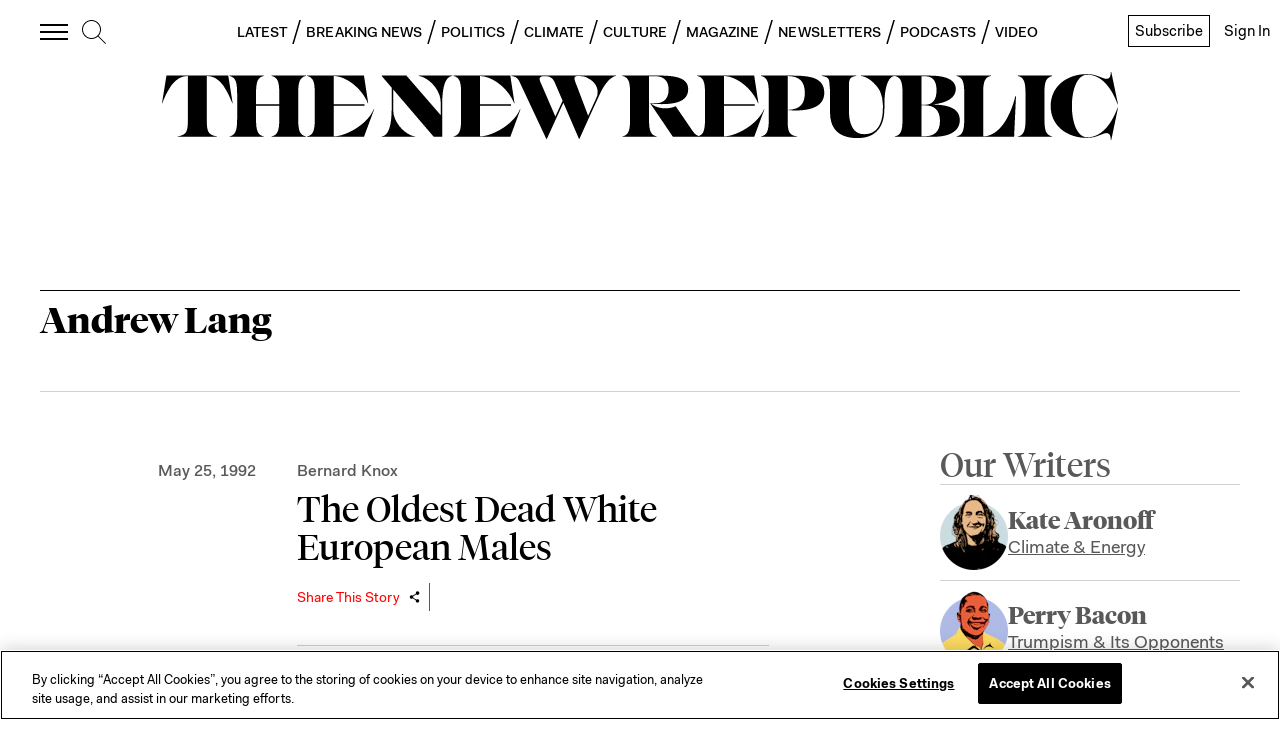

--- FILE ---
content_type: application/javascript
request_url: https://prism.app-us1.com/?a=612910576&u=https%3A%2F%2Fnewrepublic.com%2Ftags%2Fandrew-lang
body_size: 123
content:
window.visitorGlobalObject=window.visitorGlobalObject||window.prismGlobalObject;window.visitorGlobalObject.setVisitorId('54d88e43-a2ce-4e77-8c8a-8cd310dc2018', '612910576');window.visitorGlobalObject.setWhitelistedServices('tracking', '612910576');

--- FILE ---
content_type: application/x-javascript
request_url: https://blink.net/1.0/blink-sdk.js?clientId=newrepublic.com
body_size: 30190
content:
var blinkSDK=function(){"use strict";function e(){return e=Object.assign?Object.assign.bind():function(e){for(var t=1;t<arguments.length;t++){var n=arguments[t];for(var s in n)({}).hasOwnProperty.call(n,s)&&(e[s]=n[s])}return e},e.apply(null,arguments)}const{BLINK_PAY_URL:t,BLINK_API_URL:n,PUBLIC_DATA_BASE_URL:s,BUILD_VERSION:i,BUILD_TIMESTAMP:o}={BUILD_VERSION:"db4235ba64257111a8579d83b1f37cc9c01948c0",BUILD_TIMESTAMP:1764765502922,BLINK_PAY_URL:"https://blink.net",BLINK_API_URL:"https://api.blink.net",PUBLIC_DATA_BASE_URL:"https://blink.net/json"},r="blinkSDKReady",a="widget",l={auth:"auth",subscribe:"subscribe",giftSubscription:"giftSubscription",payment:"payment",donation:"donation",shop:"shop",custom:"custom",newsletter:"newsletter",dashboard:"dashboard",oauthConnect:"oauthConnect",empty:"empty"},d={cover:"cover",preview:"preview",popup:"popup",popupGate:"popupGate",banner:"banner"},h={top:"top",center:"center",bottom:"bottom"},c="replaceChildren",u="firstChild",p="lastChild",m=[{selector:".blink-container,#blink-container",type:l.payment},{selector:".blink-donation-container,#blink-donation-container",type:l.donation},{selector:".blink-subscription-container,#blink-subscription-container",type:l.subscribe,gateType:d.preview},{selector:".blink-purchase-container,#blink-purchase-container",type:l.payment,gateType:d.preview},{selector:".blink-newsletter-container,#blink-newsletter-container",type:l.newsletter}],g="data-blink-panel-inserted",f="createPanel",y="callback",v=250,w=v+"ms ease",b=375,S=n+"/e/",A="blink-|-",C={merchantSessionId:"Analytics.sessionId",merchantLocalId:"Analytics.localId",selectedUserJourneys:"UJ-selected",pageVisits:"UJ-visits-",variables:"variables",authToken:"authToken",utm:"utm",referrer:"referrer"},x=["medium","campaign","source","term","content"],E={};function P(e){E[e]=0|performance.now()}function T(){const e=["Android","webOS","iPad","iPhone","iPod","BlackBerry","Windows Phone"];for(let t of e)if(-1!==navigator.userAgent.indexOf(t))return!0;return!1}const D=450,I=650;function O(e){return null==e?[]:Array.isArray(e)?e:[e]}function k(e){if(null!=e&&!1!==e)return e}function N(e){for(;B(e);)e=e();return k(e)}function L(e,t){if(void 0===t&&(t=k),null==e||!1===e)return[];Array.isArray(e)||(e=e[Symbol.iterator]&&!j(e)?Array.from(e):[e]);let n=[];for(const s of e){if(null==s)continue;const e=Array.isArray(s)?s:t(s);if(null!=e)if(Array.isArray(e)){const s=L(e,t);for(const e of s)n.push(e)}else n.push(e)}let s=n.length===e.length;for(let t=0;s&&t<n.length;t+=1)n[t]!==e[t]&&(s=!1);return s?e:n}function R(e,t){return _(e)?e+t:e}function M(e,t){if(e.length>t){const n=e.substring(0,t)+`...[${e.length} initial chr.]`;n.length<e.length&&(e=n)}return e}function F(e,t){return e.__proto__=t.prototype,e}function B(e){return"function"==typeof e}function _(e){return"number"==typeof e||e instanceof Number}function j(e){return"string"==typeof e||e instanceof String}function W(e){return!(!e||"object"!=typeof e||e.constructor&&e.constructor!=Object)}function q(e,t,n){t.forEach(((s,i)=>{i+1<t.length?(e[s]||(e[s]={}),e=e[s]):e[s]=n}))}function U(){let e=arguments[0]||{};"object"!=typeof e&&"function"!=typeof e&&(e={});for(let t=1;t<arguments.length;t+=1){let n=arguments[t];if(null!=n)for(let[t,s]of Object.entries(n))if(s&&W(s)||Array.isArray(s)){let n,i=e[t];n=Array.isArray(s)?i&&Array.isArray(i)?i:[]:i&&W(i)?i:{},e[t]=U(n,s)}else e[t]=s}return e}const z=()=>{};function H(e,t){let{maxIter:n=32,args:s=null,allowUnresolved:i=!1}=void 0===t?{}:t;for(;n>0&&B(e);)e=e(...s),n-=1;return i||0!==n||console.error("Failed to resolve value to a non-function"),e}class CallModifier{wrap(e){throw Error("Implement wrap method")}call(e){return this.wrap(e)()}toFunction(){return e=>this.wrap(e)}}class CallThrottler extends CallModifier{constructor(e){void 0===e&&(e={}),super(),this.lastCallTime=0,this.pendingCall=null,this.pendingCallArgs=[],this.pendingCallExpectedTime=0,this.numCalls=0,this.totalCallDuration=0,Object.assign(this,e)}isThrottleOnAnimationFrame(){return this.throttle===this.constructor.ON_ANIMATION_FRAME}clearPendingCall(){this.pendingCall=null,this.pendingCallArgs=[],this.pendingCallExpectedTime=0}cancel(){this.pendingCall&&this.pendingCall.cancel(),this.clearPendingCall()}flush(){this.pendingCall&&this.pendingCall.flush(),this.clearPendingCall()}cleanup(){this.cancel()}computeExecutionDelay(e){let t=null;return null!=this.throttle&&(t=Math.max(this.lastCallTime+this.throttle-e,0)),null!=this.debounce&&(t=Math.min(null!=t?t:this.debounce,this.debounce)),t}replacePendingCall(e,t,n){if(this.cancel(),this.isThrottleOnAnimationFrame()){const n=requestAnimationFrame(t);return void(e.cancel=()=>cancelAnimationFrame(n))}const s=Date.now();let i=this.computeExecutionDelay(s);if(this.dropThrottled)return 0==i&&t();const o=setTimeout(t,i);e.cancel=()=>clearTimeout(o),this.pendingCall=e,this.pendingCallArgs=n,this.pendingCallExpectedTime=s+i}updatePendingCall(e){if(this.pendingCallArgs=e,!this.isThrottleOnAnimationFrame()){const e=Date.now();this.pendingCallExpectedTime=e+this.computeExecutionDelay(e)}}wrap(e){var t=this;const n=()=>{const t=Date.now();!this.isThrottleOnAnimationFrame()&&t+1<this.pendingCallExpectedTime?this.replacePendingCall(s,n,this.pendingCallArgs):(this.lastCallTime=t,this.clearPendingCall(),e(...this.pendingCallArgs))},s=function(){for(var i=arguments.length,o=new Array(i),r=0;r<i;r++)o[r]=arguments[r];return t.pendingCall&&e===t.pendingCall.originalFunc?t.updatePendingCall(o):t.replacePendingCall(s,n,o)};return s.originalFunc=e,s.cancel=z,s.flush=()=>{s===this.pendingCall&&(this.cancel(),s())},s}}CallThrottler.ON_ANIMATION_FRAME=Symbol(),CallThrottler.AUTOMATIC=Symbol();const V={};function J(e,t){if(typeof e!=typeof t)return!1;if(null==e||null==t)return e===t;if(!W(e)&&!Array.isArray(e))return e===t;const n=Object.keys(e);if(n.length!==Object.keys(t).length)return!1;for(const s of n)if(!J(e[s],t[s]))return!1;return!0}function G(e){return function(e){try{return JSON.parse(e)}catch{try{return JSON.parse(decodeURIComponent(e))}catch{try{return decodeURIComponent(e)}catch{return null}}}}(new URLSearchParams(window.location.search).get(e))}function K(){const e=Date.now().toString(16)+(1e18*Math.random()|0).toString(16)+(1e18*Math.random()|0).toString(16);return[e.substring(0,8),e.substring(8,12),`4${e.substring(12,15)}`,`8${e.substring(15,18)}`,e.substring(18,30)].join("-")}function $(){return V.iFrameState?.screen&&T()?V.iFrameState.screen.width:window.screen&&T()?window.screen.width:window.innerWidth}function X(){return V.iFrameState?.screen?.isEmulatorScreen?V.iFrameState.screen.width<=D:window.screen&&T()?$()<=D:$()<=I}class DispatcherHandle{constructor(e,t){this.dispatcher=e,this.callback=t}remove(){this.dispatcher?(this.dispatcher.removeListener(this.callback),this.dispatcher=void 0,this.callback=void 0):console.warn("Removing a dispatcher twice")}cleanup(){this.remove()}}class Dispatcher{constructor(e){void 0===e&&(e={}),this.options=e,this.listeners=[]}callbackExists(e){for(let t=0;t<this.listeners.length;t+=1)if(this.listeners[t]===e)return!0;return!1}addListener(e){if("function"==typeof e){if(!this.callbackExists(e))return this.listeners.push(e),new DispatcherHandle(this,e);console.error("Can't re-register for the same callback: ",this," ",e)}else console.error("The listener needs to be a function: ",e)}addListenerOnce(e){let t=this.addListener((function(){e(...arguments),t.remove()}));return t}async awaitOnce(){return new Promise((e=>this.addListenerOnce((function(){return e(...arguments)}))))}removeListener(e){for(let t=0;t<this.listeners.length;t+=1)if(this.listeners[t]===e)return this.listeners.splice(t,1)[0]}removeAllListeners(){this.listeners=[]}dispatch(e){for(let e=0;e<this.listeners.length;){let t=this.listeners[e];t(...arguments),t===this.listeners[e]&&e++}}}const Y=Symbol("Dispatchers");class Dispatchable{get dispatchers(){return this[Y]||(this[Y]=new Map)}getDispatcher(e,t){void 0===t&&(t=!0);let n=this.dispatchers.get(e);return!n&&t&&(n=new Dispatcher,this.dispatchers.set(e,n)),n}dispatch(e,t){let n=this.getDispatcher(e,!1);if(n)if(arguments.length<=2)n.dispatch(t);else{let e=Array.prototype.slice.call(arguments,1);n.dispatch(...e)}}addListenerGeneric(e,t,n){return Array.isArray(t)?new CleanupJobs(t.map((t=>this[e](t,n)))):this.getDispatcher(t)[e](n)}addListener(e,t){return this.addListenerGeneric("addListener",e,t)}addListenerOnce(e,t){return this.addListenerGeneric("addListenerOnce",e,t)}removeListener(e,t){const n=this.getDispatcher(e,!1);null==n||n.removeListener(t)}removeAllListeners(e){const t=this.getDispatcher(e,!1);null==t||t.removeAllListeners()}cleanup(){this.runCleanupJobs(),delete this[Y]}addCleanupJob(e){return this.hasOwnProperty("_cleanupJobs")||(this._cleanupJobs=new CleanupJobs),this._cleanupJobs.add(e),e}runCleanupJobs(){this._cleanupJobs&&this._cleanupJobs.cleanup()}detachListener(e){this._cleanupJobs?this._cleanupJobs.remove(e):e.remove()}attachTimeout(e,t){const n=setTimeout(e,t);return this.addCleanupJob((()=>clearTimeout(n))),n}attachInterval(e,t){const n=setInterval(e,t);return this.addCleanupJob((()=>clearInterval(n))),n}attachAnimationFrame(e){const t=requestAnimationFrame(e);return this.addCleanupJob((()=>cancelAnimationFrame(t))),t}addChangeListener(e){return this.addListener("change",e)}dispatchChange(){for(var e=arguments.length,t=new Array(e),n=0;n<e;n++)t[n]=arguments[n];this.dispatch("change",...t,this)}}function Q(e){let t="add"+e,n="remove"+e;return function(e){let s=Array.prototype.slice.call(arguments,1),i=e[t](...s);return i||(i=()=>{e[n](...s)}),this.addCleanupJob(i),i}}Dispatchable.prototype.attachListener=Q("Listener"),Dispatchable.prototype.attachEventListener=Q("EventListener"),Dispatchable.prototype.attachCreateListener=Q("CreateListener"),Dispatchable.prototype.attachDeleteListener=Q("DeleteListener"),Dispatchable.prototype.attachChangeListener=Q("ChangeListener"),Dispatchable.prototype.attachListenerOnce=Q("ListenerOnce"),Dispatcher.Global=new Dispatchable;class CleanupJobs{constructor(e){void 0===e&&(e=[]),this.jobs=e}add(e){this.jobs.push(e)}cleanup(){for(let e of this.jobs)"function"==typeof e.cleanup?e.cleanup():"function"==typeof e.remove?e.remove():e();this.jobs=[]}remove(e){if(e){const t=this.jobs.indexOf(e);t>=0&&this.jobs.splice(t,1),e.remove()}else this.cleanup()}}class OnceDispatcher extends Dispatcher{dispatch(){for(var e=arguments.length,t=new Array(e),n=0;n<e;n++)t[n]=arguments[n];this.dispatchArgs=t,super.dispatch(...t)}haveDispatched(){return this.dispatchArgs}addListener(e){if(this.haveDispatched())return e(...this.dispatchArgs),new CleanupJobs;const t=super.addListener((function(){e(...arguments),t.remove()}));return t}addListenerOnce(e){return this.addListener(e)}}let Z=null,ee=null;const te=new OnceDispatcher;function ne(e,t){void 0===t&&(t="merchantId");for(const n of Object.keys(ee&&ee.state||{}))if(n.toLowerCase()===e.toLowerCase()){const e=ee.state[n]||[];return null!=t?e.filter((e=>null==e[t]||e[t]===Z)):e}return[]}function se(e){return te.addListenerOnce(e)}function ie(){return Z}function oe(){return ne("Merchant","id")[0]||null}function re(){var e;return"active"===(null==(e=oe())?void 0:e.sdkStatus)}function ae(e){return ne("MerchantUserJourney").find((t=>t.id==e||t.alias==e))}function le(){return ne("MerchantPanel")}function de(e){return le().find((t=>t.id==e||t.alias==e))}class MerchantStorage{constructor(e){this.getStorage=e}getItem(e){try{let t=this.getStorage().getItem(A+e);return JSON.parse(t)}catch(e){return null}}setItem(e,t){try{t=JSON.stringify(t),this.getStorage().setItem(A+e,t)}catch(e){}}removeItem(e){try{this.getStorage().removeItem(A+e)}catch(e){}}}const he=new MerchantStorage((()=>window.localStorage)),ce=new MerchantStorage((()=>window.sessionStorage)),ue={items:new Map,getItem:e=>ue.items.get(e),setItem:(e,t)=>ue.items.set(e,t),removeItem:e=>ue.items.delete(e)},pe=new MerchantStorage((()=>ue)),me={PERMANENT:"permanent",TAB:"tab",MEMORY:"memory"};function ge(e){return e===me.PERMANENT?he:e===me.TAB?ce:pe}let fe=null,ye=null;function ve(){if(null==fe){const t=ce.getItem(C.utm)||{};fe={};for(const n of x){var e;const s=null!=(e=G(`utm_${n}`))?e:t[n];null!=s&&(fe[n]=s)}Object.keys(fe).length>0&&ce.setItem(C.utm,fe)}return fe}function we(){return null==ye&&(ye=ce.getItem(C.referrer)||document.referrer||null,ye&&ce.setItem(C.referrer,ye)),ye}const be={},Se={utm:ve()},Ae=new class MerchantVariableModule extends Dispatcher{constructor(){super(...arguments),this.memory=pe.getItem(C.variables)||{},this.tab=ce.getItem(C.variables)||{},this.permanent=he.getItem(C.variables)||{}}add(e){Object.assign(Se,e)}has(e){return this.memory.hasOwnProperty(e)||this.tab.hasOwnProperty(e)||this.permanent.hasOwnProperty(e)||Se.hasOwnProperty(e)}get(e){return this.memory.hasOwnProperty(e)?this.memory[e]:this.tab.hasOwnProperty(e)?this.tab[e]:this.permanent.hasOwnProperty(e)?this.permanent[e]:Se[e]}set(e,t,n){void 0===n&&(n=me.MEMORY),n===me.PERMANENT?this.permanent[e]=t:(delete this.permanent[e],n===me.TAB?this.tab[e]=t:(delete this.tab[e],this.memory[e]=t)),this.store()}delete(e){delete this.memory[e],delete this.tab[e],delete this.permanent[e],this.store()}all(){return e({},Se,this.permanent,this.tab,this.memory)}store(){ce.setItem(C.variables,this.tab),he.setItem(C.variables,this.permanent),pe.setItem(C.variables,this.memory),this.dispatch()}};function Ce(e,t){let n=null;return()=>{null==n&&(n=setTimeout((()=>{e(),n=null}),t))}}function xe(e,t){let n=null;return()=>{null!=n&&clearTimeout(n),n=setTimeout((()=>{e(),n=null}),t)}}function Ee(){return $()<b?b/$():1}const Pe=[],Te=xe((function(){console.groupCollapsed("[BlinkSDK] Errors while running journeys");for(const{exception:e,key:t,code:n}of Pe)console.group(t?"in function "+t:"in anonymous expression:"),n&&console.log(n),console.error(e),console.groupEnd();console.groupEnd(),Pe.splice(0,Pe.length)}),10);function De(e,t,n){Pe.push({exception:e,key:t,code:n}),Te()}const Ie=new class MerchantFunctionModule{constructor(){this.functions={},this.exceptionHandler=De}get(e){return this.all()[e]}add(e){Object.assign(this.functions,e)}delete(e){delete this.functions[e]}all(){return e({},be,this.functions)}call(e){for(var t=arguments.length,n=new Array(t>1?t-1:0),s=1;s<t;s++)n[s-1]=arguments[s];Array.isArray(e)&&(n=[...e,...n],[e,...n]=n);let i=this.get(e);if(null==i){const t=j(e)?e.split("."):[e];let n=window;for(const e of t){if(!n||!n[e]){n=null;break}n=n[e]}i=n}let o=null;if(null==i)return this.handleException(new ReferenceError(`Function not found for key '${e}'.`),e),[!1,null];try{o=i(...n)}catch(t){return this.handleException(t,e),[!1,null]}return[!0,o]}handleException(e,t,n){setTimeout((()=>this.exceptionHandler(e,t,n)),0)}addAnonymous(e){const t="f_"+K().replace(/-/g,"_");return this.add({[t]:e}),t}};class ExprEvaluator{constructor(t,n){void 0===n&&(n=!0),n&&(t=e({},Ae.all(),Ie.all(),t)),this.context=t}eval(e){return this.rawEvaluator||(this.rawEvaluator=function(e){const t=function(e,t){const n={},s=(e,t)=>e.length-t.length,i=Object.keys(e).sort(s);for(const e of i){const t=e.split(".");q(n,t,`Blink$Variables["${e}"]`)}return Object.keys(n).sort(s).map((e=>`${e} = ${Oe(n[e])}`))}(e);let n="'use strict';\n";return t.length>0&&(n+=`var ${t.join(",\n  ")};\n`),t=>{const s=n+"return "+t,i=new Function("Blink$Variables",s);try{return i(e)}catch(e){return Ie.handleException(e,null,s),null}}}(this.context)),this.rawEvaluator(e)}withExtraContext(t){return new ExprEvaluator(e({},this.context,t),!1)}processPanelNode(t){const n=t.tag.toLowerCase();if("if"===n){const e=this.eval(t.expr)?t.then||t.children:t.else;return this.evaluateNode(e)}if("for"===n){const{entriesExpr:n,indexName:i,varName:o}=function(t){let n="index",s="entry";delete(t=e({},t)).tag,delete t.children,t.indexName&&(n=t.indexName,delete t.indexName);let i=t.entries;if(!t.entries){const e=Object.keys(t);if(1!==e.length)throw Error("Ambiguous For element. The field 'entries' is required, otherwise there should be only one field");s=e[0],i=t[s]}return{entriesExpr:i,indexName:n,varName:s}}(t),r=this.eval(n);let a=[];for(const[e,n]of r.entries()){const r=this.withExtraContext({[o]:n,[i]:e});for(const e of t.children){const t=r.evaluateNode(j(s=e)?String(s):U({},s));a.push(t)}}return a}var s;return t}evaluateNode(e){if(j(e))return e.startsWith("expr:")?this.eval(e.substr(5)):e.replace(/{{([^{}]*)}}/g,((e,t)=>{var n;return String(null!=(n=this.eval(t))?n:"")}));if(Array.isArray(e))return e.map((e=>this.evaluateNode(e)));if(!W(e))return e;if(j(e.tag)){const t=this.processPanelNode(e);if(t!==e)return t;e=t}const t={};for(const n of Object.keys(e))t[n]=this.evaluateNode(e[n]);return t}}function Oe(e){return j(e)?e:"{"+Object.keys(e).map((t=>`"${t}": ${Oe(e[t])}`)).join(",")+"}"}function ke(e,t){return new ExprEvaluator(t).evaluateNode(e)}const Ne={parentPanel:null,type:l.custom,subscriptionOffer:null,donationOffer:null,newsletter:null,products:null,skipCTA:!1,editRecurring:!1,dashboardTabs:null,authSocialProviders:["facebook","google","twitter","linkedin"],paymentDetails:null,logoSrc:null,logoAlt:"",logoStyle:{},text:null,textStyle:{},title:null,buttonText:"Continue",actionButtonStyle:{},fonts:[],theme:{},messages:{},metadata:{},content:null,context:null,frame:"logo",gateType:null,customStyle:{},basePanelStyle:{},cancelButtonCustomStyle:{},previewHeight:200,previewFadeOut:!0,previewFadeOutHeight:100,previewFadeOutToColor:"white",coverColor:"rgba(255, 255, 255, 0.9)",coverPanelPosition:h.center,mountType:p,get disableUserClose(){return this.inlineFlow},scrimClickCollapse:!0,inlineFlow:!1,flowSuccessType:null,selectedDiscountCode:null,selectedSubscriptionOfferId:null,onSuccessCrossSell:null,hideDiscountCodeInput:!1,onMount:null,onFlowCheckpoint:null,onFlowSuccess:null,onFlowFinish:null},Le={[l.subscribe]:{content:'<div style="padding: 20px 30px;text-align: center;">\n            <Text>You need to be a subscriber to access this content.</Text>\n            <SubscribeButton label="Subscribe"></SubscribeButton>\n            <LoginFooter label="Already a subscriber?"></LoginFooter>\n            <PoweredByBlink></PoweredByBlink>\n        </div>'},[l.giftSubscription]:{content:'<div style="padding: 20px 30px;text-align: center;">\n        <Text>Gift a subscription to someone you love!</Text>\n        <GiftSubscriptionButton label="Gift a subscription"></GiftSubscriptionButton>\n        <PoweredByBlink></PoweredByBlink>\n    </div>'},[l.donation]:{content:'<div style="padding: 20px 30px;text-align: center;">\n            <Text><strong>{{publisher_name}}</strong> relies on support from readers like yourself. Even a small amount would help us improve our coverage.</Text>\n            <DonateButton label="Donate"></DonateButton>\n            <LoginFooter label="Already a donor?"></LoginFooter>\n            <PoweredByBlink></PoweredByBlink>\n        </div>'},[l.payment]:{content:'<div style="padding: 20px 30px;text-align: center;">\n        <Text>{{publisher_name}} uses Blink to allow access to individual articles.</Text>\n        <PurchaseButton></PurchaseButton>\n        <If expr="!blinkSDK.isAuthenticated()">\n            <Text>Get <b>$2</b> credit when you create an account.</Text>            \n        </If>\n        <LoginFooter label="Already purchased?"></LoginFooter>\n        <PoweredByBlink></PoweredByBlink>\n    </div>'},[l.newsletter]:{content:'<div style="padding: 20px 30px;text-align: center;">\n        <Text>Subscribe to our newsletter to keep yourself updated with our latest content.</Text>\n        <NewsletterButton></NewsletterButton>\n        <PoweredByBlink></PoweredByBlink>\n    </div>'}};function Re(t,n){n&&Object.assign(t,n,{fonts:[...t.fonts||[],...n.fonts||[]],theme:e({},t.theme,n.theme),messages:e({},t.messages,n.messages),metadata:e({},t.metadata,n.metadata),context:e({},t.context,n.context)})}function Me(e,t){return e.find((e=>e.id==t||e.alias==t))}function Fe(e){for(const t of Object.keys(e))t.startsWith("analytics-")&&(e["data-"+t]=e[t]);return e}function Be(e){j(e.content)?e.contentAST=function(e,t=(e=>e)){const n=(new DOMParser).parseFromString(`<body>${e}</body>`,"text/xml"),s=e=>{if(e.nodeType===Node.TEXT_NODE){const t=e.wholeText;let n=t.trim();return n?(n[0]!==t[0]&&(n=" "+n),n[n.length-1]!==t[t.length-1]&&(n+=" "),n):null}if(e.nodeType!==Node.ELEMENT_NODE)return null;const n=e;let i={};return n.getAttributeNames().forEach((e=>{i[e]=n.getAttribute(e)})),t({tag:n.tagName,children:Array.from(n.childNodes).map(s).filter(Boolean),...i})};return Array.from(n.childNodes[0].childNodes).map(s).filter(Boolean)}(e.content,Fe):e.contentAST=U({},e.content),e.contentAST=ke(e.contentAST,e.context)}function _e(e,t,n){void 0===t&&(t=le()),void 0===n&&(n=Ae.all()),e=function(e,t,n){var s;void 0===n&&(n={});const i={};Re(i,Ne);const o=oe();o&&Re(i,{context:{publisher_name:o.name,merchant_name:o.name}});const r=[];let a=e.panel;for(;null!=a;){const e=Me(t,a);if(null==e)break;r.push(e),a=e.options.parentPanel}0===r.length&&!e.type&&Object.values(l).indexOf(e.panel)>=0&&(e.type=e.panel,delete e.panel);const d=e.type||(null==(s=r.find((e=>{var t;return null==e||null==(t=e.options)?void 0:t.type})))||null==(s=s.options)?void 0:s.type),h=Me(t,d);d!==l.custom&&h&&r.push(h);const u=Le[d];u&&r.push({options:u});const m=Me(t,"base");m&&r.push(m);const g=r[0];Re(i,{metadata:{panelId:null==g?void 0:g.id,panelAlias:(null==g?void 0:g.alias)||i.type}});for(const e of r.reverse())Re(i,e.options);return Re(i,{context:n}),Re(i,e),i.mountType||(i.mountType=i.gateType?p:c),window.isInPreviewMode&&(i.isInPreviewMode=!0),i}(e,t,n),Be(e);for(const t of Object.keys(e))"context"!==t&&"parentPanel"!==t&&"content"!==t&&"contentAST"!==t&&(e[t]=ke(e[t],e.context));return e}function je(e,t){if(Array.isArray(e)){for(const n of e)je(n,t);return}const n=de(e);n&&(n.options=n.options||{},Re(n.options,t))}const We="blinkPay-",qe="requestAmazonPay",Ue="routeChange",ze="requestUpdatePanelSize",He="destroyPanel",Ve="updateAnalyticsDataFromSDK",Je="amazonPayEvent";function Ge(e){return We+e}function Ke(e){if(!e)return;let t="",n="";for(;e&&e!==document.body;e=e.parentNode){t=e.className.split(" ").map((e=>e?"."+CSS.escape(e):"")).join("")+(e.id?"#"+CSS.escape(e.id):"")+n+t;let s=e.tagName.toLowerCase();if(1===document.querySelectorAll(s+t).length)return s+t;n=e.parentNode?`>:nth-child(${[...e.parentNode.children].indexOf(e)+1})`:""}return e?e.tagName.toLowerCase()+t:t}const $e={key:"pageView",flush:!0},Xe={key:"flowStart",flush:!0},Ye={key:"custom",flush:!0};let Qe=null;class AnalyticsClient extends Dispatchable{constructor(e){super(),this.eventQueue=[],this.environment={},this.identity={},this.preprocessors=[],this.origin=e,this.submitEnqueuedEventsDebounced=xe((()=>this.submitEnqueuedEvents()),100),Qe=this}addNodeAnalyticsData(e,t){if(e.dataset)for(const[s,i]of Object.entries(e.dataset))if(s.startsWith("analytics")&&"analytics"!==s){const e=(n=s.slice(9))&&n.charAt(0).toLowerCase()+n.slice(1);t.hasOwnProperty(e)||(t[e]=i)}var n;const s=e.parentElement;s&&this.addNodeAnalyticsData(s,t)}addEventNodeDataToPayload(t,n){var s;let i=t.currentTarget||t.target;if(i===document&&(i=t.target||t.currentTarget),null!=(s=i)&&s.tagName){const s={};this.addNodeAnalyticsData(i,s),n.domEventType=t.type,n.domEventTarget=e({selector:Ke(i),text:M(i.innerText,200)},s)}}submitEnqueuedEvents(e){if(0===this.eventQueue.length)return;const t=(e=>JSON.stringify({method:"xhr",origin:this.origin,identity:this.identity,events:this.eventQueue}))();this.eventQueue=[];const n=new XMLHttpRequest;n.open("POST",S,!0),n.send(t)}enqueueEvent(t,n){void 0===n&&(n={});const s=self.event;s&&this.addEventNodeDataToPayload(s,n);let i={type:t.key,timestamp:+Date.now()/1e3,localSessionTime:performance.now()/1e3,payload:e({},this.environment,n)};for(const e of this.preprocessors)i=e(i)||i;this.dispatch("event",e({origin:this.origin,identity:e({},this.identity)},i)),this.eventQueue.push(i),this.eventQueue.length>=16?this.submitEnqueuedEvents():t.flush&&(t.now?this.submitEnqueuedEvents(1):this.submitEnqueuedEventsDebounced())}updateEnvironment(e){Object.assign(this.environment,e)}updateIdentity(e){Object.assign(this.identity,e)}}function Ze(e,t,n){if(void 0===t&&(t={}),void 0===n&&(n=1),!(Math.random()>n))try{var s;null==(s=Qe)||s.enqueueEvent(e,t)}catch(e){console.error("Blink analytics caught an error:",e)}}const et=new class SDKMessagingChannelClass extends Dispatchable{constructor(){super(),this.attachEventListener(window,"message",(n=>{if(n.origin!==t||"object"!=typeof n.data)return;const{data:s}=n,{appType:i,type:o}=s;if(!("string"==typeof o||o instanceof String)||!o.startsWith(We))return;const r=[...document.getElementsByTagName("iframe")].find((e=>e.contentWindow===n.source)),a=e({},s,{type:s.type.substring(We.length),origin:n.origin});this.dispatch(a.type,a,r,i)}))}},tt=new OnceDispatcher;function nt(e,t){let n=[];const s=()=>{e.getAttribute("htmlLoaded")&&e.contentWindow&&(n.forEach((t=>e.contentWindow.postMessage(t,"*"))),n=[])};if(!e.getAttribute("htmlLoaded")){const n=et.addListener("iFrameHtmlLoaded",((i,o)=>{let{version:r}=i;o===e&&(e.setAttribute("htmlLoaded",!0),t===a&&tt.dispatch(r),s(),n.remove())}))}return function(e,i){void 0===i&&(i={}),i.type=Ge(e),i.appType=t,n.push(i),s()}}class NodeElement extends Dispatchable{constructor(t,n){void 0===t&&(t={}),void 0===n&&(n=null),super(),this.options=e({},this.getDefaultOptions(),t),this.node=n||document.createElement(this.options.nodeType)}getDefaultOptions(){return{nodeType:"div",style:{}}}updateOptions(e){Object.assign(this.options,e),this.refreshStyle()}refreshStyle(){this.setStyle(this.options.style)}mount(e,t){var n;void 0===t&&(t=null),null==t?e.appendChild(this.node):e.insertBefore(this.node,null==(n=e.children)?void 0:n[t]),this.refreshStyle(),this.onMount()}setStyle(e,t){this.node&&("object"==typeof e?Object.assign(this.node.style,e):this.node.style[e]=t)}destroyNode(){var e;this.cleanup(),null==(e=this.node)||e.remove(),delete this.node}onMount(){this.attachEventListener(window,"resize",Ce((()=>this.refreshStyle()),100))}}const st=new class SDKState extends Dispatchable{constructor(){super(...arguments),this.preferredEmail=null,this.allowUserToCoverFees=!1,this.hideWallet=!1}update(e){Object.assign(this,e),this.dispatchChange(e)}},it=new Set,ot=new Dispatcher;class IFrameElement extends NodeElement{constructor(e,n){void 0===e&&(e={}),void 0===n&&(n=null),super(e,n),this.lastSentIframeParams=null,this.node.src||(this.node.src=`${t}/iframe.html`,this.node.sandbox="allow-popups allow-scripts allow-same-origin allow-popups-to-escape-sandbox  allow-top-navigation-by-user-activation allow-forms",this.node.frameBorder=0),this.sendMessage=nt(this.node,this.appType)}get appType(){return null}getDefaultOptions(){return e({},super.getDefaultOptions(),{nodeType:"iframe",testId:"blinkIframe"})}updateOptions(e){super.updateOptions(e),this.resendIFrameParams()}getIFrameParams(){return e({},this.options,{forceHideWallet:st.hideWallet,preferredEmail:st.preferredEmail,allowUserToCoverFees:st.allowUserToCoverFees,screen:{width:Ee()*$(),height:Ee()*document.documentElement.clientHeight,isEmulatorScreen:!0},merchantPageUrl:window.location.href||"",merchantPageReferrerUrl:we()})}resendIFrameParams(){if(!this.node)return void(this.lastSentIframeParams=null);const e=this.getIFrameParams();J(e,this.lastSentIframeParams)||(this.lastSentIframeParams=e,this.sendMessage("updateAppState",{iframeParams:e}))}addSdkListener(e,t){this.attachListener(et,e,((e,n,s)=>{n===this.node&&s===this.appType&&t(e)}))}getIFrameInitData(){return{merchantId:ie(),publicData:ee,iframeParams:this.getIFrameParams(),merchantToken:he.getItem(C.authToken)||ce.getItem(C.authToken),appType:this.appType}}initialize(){this.addCleanupJob(se((()=>{re()?(this.sendMessage("createIframeApp",{iFrameInitData:this.getIFrameInitData()}),it.add(this),ot.dispatch(this),this.addCleanupJob((()=>it.delete(this)))):this.destroyNode()})))}onMount(){super.onMount(),this.initialize(),this.attachChangeListener(st,(()=>this.resendIFrameParams())),this.attachEventListener(window,"resize",Ce((()=>this.resendIFrameParams()),20))}}function rt(e,t){return void 0===t&&(t=0),(null==e?void 0:e.activeUntil)&&Date.now()-new Date(e.activeUntil).getTime()<t}IFrameElement.totalTransitioning=0;const at={userPreferencesChange:new Dispatcher,authenticationChange:new Dispatcher,subscriptionChange:new Dispatcher,userData:{userId:null,alwaysShowBalance:null,showOnboarding:null,subscription:null,activeRecurringDonation:null,latestOneTimeDonation:null,activeNewsletters:[],newsletterIds:[],metadata:{}},init(){et.addListener("updateSdkUserData",(t=>{let{userData:n}=t;const s=e({},this.userData);Object.assign(this.userData,n),s.userId!==n.userId&&this.authenticationChange.dispatch(),J(s.subscription,n.subscription)||this.subscriptionChange.dispatch(n.subscription),J(s,n)||this.userPreferencesChange.dispatch()})),et.addListener("setMerchantToken",(e=>{let{token:t}=e;return this.setMerchantToken(t)}))},setMerchantToken(e){e?(he.setItem(C.authToken,e),ce.setItem(C.authToken,e)):(he.removeItem(C.authToken),ce.removeItem(C.authToken)),it.forEach((t=>{t.sendMessage("updateMerchantToken",{token:e})}))},isAuthenticated(){return null!=this.userData.userId},isRecurringDonor(){return rt(this.userData.activeRecurringDonation)},isDonor(){return rt((e=this.userData).activeRecurringDonation)||rt(e.latestOneTimeDonation,7776e6);var e},isSubscriber(){return rt(this.userData.subscription)},isNewsletterSubscriber(e){return e=e.newsletterId||e,this.userData.newsletterIds.includes(e)},exposeMerchantFunctions(){var e=this;const t={};for(const n in this)n.startsWith("is")&&(t[n]=function(){return!!e[n](...arguments)});return t}},lt={INDEX_COLLAPSED:"empty",INDEX_EXPANDED:"widget-index-expanded",ADD_FUNDS:"widget-add-funds",AUTOPAY:"widget-autopay",ADD_CARD:"widget-add-card",CHOOSE_CARD:"widget-choose-card",INSUFFICIENT_FUNDS:"widget-insufficient-funds"},dt={gate:{pointerEvents:"initial",height:"100%",display:"flex"}};class GateElement extends NodeElement{constructor(e,t){super(e),this.styleSheet=dt,this.panel=t}refreshStyle(){var e;super.refreshStyle(),this.setStyle(this.styleSheet.gate),Object.assign(this.parentNode.style,this.computeParentStyle()),this.panel.updateOptions({style:this.getPanelStyle()}),this.setStyle(null!=(e=this.options.customStyle)?e:{})}getPanelStyle(){return{maxWidth:"100%",minWidth:"100%",border:0,height:0}}computeParentStyle(){return{}}mount(e){this.initialParentStyle={};for(const t of e.style)this.initialParentStyle[t]=e.style[t];this.parentNode=e,this.options.mountType===c?(e.innerHTML="",super.mount(e,0)):this.options.mountType===u?super.mount(e,0):this.options.mountType===p&&super.mount(e,e.childNodes.length),this.options.gateType&&this.node.classList.add("blink-"+this.options.gateType),this.panel.mount(this.node)}destroyNode(){this.panel.destroyNode();const e={};for(const t of Object.keys(this.computeParentStyle()))e[t]="";Object.assign(this.parentNode.style,e,this.initialParentStyle),super.destroyNode()}getInteractiveHandlers(){return{remove:()=>{this.node?this.destroyNode():console.error("Panel has already been destroyed.")},updatePanel:e=>{this.panel?this.panel.updateOptions(e):console.error("Panel has already been destroyed.")}}}onMount(){super.onMount(),this.panel.sizeChange.addListener((()=>this.refreshStyle())),this.panel.addSdkListener(He,(()=>{this.destroyNode()})),this.attachEventListener(document,"visibilitychange",(()=>{"visible"===document.visibilityState&&this.refreshStyle()}))}}const ht={gate:e({},dt.gate,{top:0,left:0,width:"100%",height:"100%",position:"absolute"}),panelBasicStyle:{position:"absolute"},panelStyle:{[h.top]:{top:0,bottom:"auto"},[h.center]:{margin:"auto",top:0,bottom:0},[h.bottom]:{top:"auto",bottom:0}}},ct={gate:e({},dt.gate,{display:"flex",flexDirection:"column",position:"absolute",boxSizing:"border-box",width:"100%",top:0,left:0})},ut={close:{background:"linear-gradient(60deg, #085B68, #064953)",width:"52px",height:"52px",borderRadius:"100%",position:"absolute",zIndex:5,overflow:"hidden",transition:w,outline:0,cursor:"pointer",border:"none","-webkit-user-select":"none",userSelect:"none",boxShadow:"none",textShadow:"none"},collapsed:{opacity:0,transform:"scale(0)"},expanded:{opacity:1,transform:"scale(1)"}};class WidgetClose extends NodeElement{constructor(){super(...arguments),this.pointerEventsTimeout=null,this.node.innerHTML='<svg width="18px" style="margin:auto" version="1.1" viewBox="0 0 16 16"><g fill="none" fill-rule="evenodd"><g transform="translate(-1221 -791)" fill="#fff" fill-rule="nonzero"><g transform="translate(896 395)"><g transform="translate(306 377)"><g transform="translate(14.5 14.5)"><polygon points="19.792 6.6771 18.323 5.2083 12.5 11.031 6.6771 5.2083 5.2083 6.6771 11.031 12.5 5.2083 18.323 6.6771 19.792 12.5 13.969 18.323 19.792 19.792 18.323 13.969 12.5"/></g></g></g></g></g></svg>'}getDefaultOptions(){return e({},super.getDefaultOptions(),{testId:"blinkWidgetCloseButton",expanded:!1,positionBottom:0,positionRight:0,activePanel:!1,visible:!1})}refreshStyle(){super.refreshStyle(),this.setStyle(ut.close);const e=this.options.positionBottom+680+72;this.setStyle({display:X()||e>document.documentElement.clientHeight?"none":"flex",bottom:this.options.positionBottom+"px",right:this.options.positionRight+"px"}),clearTimeout(this.pointerEventsTimeout),this.options.expanded&&!this.options.activePanel&&this.options.visible?(this.setStyle(ut.expanded),this.pointerEventsTimeout=this.attachTimeout((()=>{this.setStyle("pointerEvents","all")}),v)):(this.setStyle(ut.collapsed),this.setStyle("pointerEvents","none"),this.node.blur())}}const pt={background:"none",height:"52px",borderRadius:"40px",position:"absolute",zIndex:3,display:"flex",outline:0,cursor:"pointer",border:"none","-webkit-user-select":"none","-webkit-tap-highlight-color":"transparent",userSelect:"none",boxShadow:"none",textShadow:"none"};class WidgetButton extends NodeElement{constructor(){super(...arguments),this.pointerEventsTimeout=null}getDefaultOptions(){return e({},super.getDefaultOptions(),{testId:"blinkWidgetButton",expanded:!1,positionBottom:0,positionRight:0,activePanel:!1,visible:!1})}refreshStyle(){super.refreshStyle(),this.setStyle(e({},pt,{width:(this.options.showBalance?114:52)+"px",bottom:this.options.positionBottom+"px",right:this.options.positionRight+"px"})),clearTimeout(this.pointerEventsTimeout),this.options.expanded||this.options.activePanel||!this.options.visible?(this.setStyle("pointerEvents","none"),this.node.blur()):this.pointerEventsTimeout=this.attachTimeout((()=>{this.setStyle("pointerEvents","all")}),v)}}const mt={widget:{border:"none",zIndex:2,overflow:"hidden",alignSelf:"flex-end",position:"absolute",height:"100%",width:"100%",bottom:0,transition:v+"ms ease"},skipTransition:{transition:"none"},expandedMobile:{height:"100%",left:0,right:0,margin:"0 auto"},expandedDesktop:{left:"",right:"",margin:""},collapsed:{transform:"",transformOrigin:"",left:"",pointerEvents:"none"}};class Widget extends IFrameElement{constructor(){super(...arguments),this.pointerEventsTimeout=null,this.visibilityTimeout=null,this.skipTransition=!1}get appType(){return a}getDefaultOptions(){return e({},super.getDefaultOptions(),{positionBottom:0,route:lt.INDEX_COLLAPSED,expanded:!1,visible:!1,activePanel:!1})}updateOptions(e){null!=e.positionBottom&&e.positionBottom!==this.options.positionBottom&&(this.skipTransition=!0),super.updateOptions(e)}refreshStyle(){super.refreshStyle(),this.setStyle(mt.widget),this.skipTransition&&(this.setStyle(mt.skipTransition),this.skipTransition=!1),clearTimeout(this.pointerEventsTimeout),clearTimeout(this.visibilityTimeout),this.options.activePanel||this.options.visible&&this.options.expanded?(X()?this.setStyle(mt.expandedMobile):this.setStyle(mt.expandedDesktop),this.setStyle("visibility","visible"),this.pointerEventsTimeout=this.attachTimeout((()=>{this.setStyle("pointerEvents","all")}),v)):(this.setStyle(mt.collapsed),this.visibilityTimeout=this.attachTimeout((()=>{this.setStyle("visibility",st.hideWallet?"hidden":"visible")}),v))}onMount(){super.onMount();const e=Ce((()=>{this.refreshStyle(),this.sendMessage("repositionWidget")}),100);this.attachEventListener(window,"resize",e),this.attachEventListener(window,"orientationchange",e)}}let gt=!1;const ft={position:"fixed",pointerEvents:"none",transition:"opacity ease .3s",display:"flex",flexDirection:"column",top:0,left:0,opacity:1,caretColor:"transparent",outline:"none",cursor:"default",zIndex:9999999,width:"100%",overflow:"initial",visibility:"visible"};class WidgetContainer extends NodeElement{getDefaultOptions(){return e({},super.getDefaultOptions(),{desktopBottomOffset:0,mobileBottomOffset:0,visible:!1,showBalance:!1,expanded:!1,activePanel:!1})}constructor(){super(...arguments),this.widget=new Widget,this.widgetClose=new WidgetClose,this.widgetButton=new WidgetButton,this.node.classList.add("blink-sdk-widget-container")}getOffset(){return{positionBottom:24+(X()?this.options.mobileBottomOffset:this.options.desktopBottomOffset),positionRight:(X()?10:24)+(this.options.extraRightOffset||0)}}mountOnBody(){const e=()=>{document.body?(this.mount(document.body),this.widget.mount(this.node),this.widgetClose.mount(this.node),this.widgetButton.mount(this.node),se((()=>{re()||this.destroyNode()}))):requestAnimationFrame(e)};"loading"===document.readyState?document.addEventListener("DOMContentLoaded",e):e()}updateOptions(e){super.updateOptions(e);const{expanded:t,showBalance:n,visible:s,activePanel:i}=this.options;this.widget.updateOptions({expanded:t,activePanel:i,visible:s}),this.widgetClose.updateOptions({expanded:t,activePanel:i,visible:s&&at.isAuthenticated()}),this.widgetButton.updateOptions({expanded:t,showBalance:n,activePanel:i,visible:s&&at.isAuthenticated()})}refreshStyle(){super.refreshStyle(),this.setStyle(ft),this.setStyle(function(){if($()>=b)return{width:"100%",transform:"",height:"100%"};if(!gt){const e=document.createElement("style");e.innerHTML="body>.blink-sdk-widget-container {max-width: initial !important;}",document.head.appendChild(e),gt=!0}return{width:"375px",transform:`scale(${1/Ee()})`,transformOrigin:"top left",height:100*Ee()+"%"}}());const e=this.getOffset();this.widget.updateOptions(e),this.widgetClose.updateOptions(e),this.widgetButton.updateOptions(e)}}function yt(e,t,n){const s=()=>{const t=(Date.now()-o)/n;!document.body.contains(e)||t>1?i.remove():(Object.assign(i.style,(t=>{const n=X()?.4:1,s=60+170*t,{left:i,top:o,width:r,height:a}=e.getBoundingClientRect();return{position:"fixed",left:i+r/2-s/2+"px",top:o+a/2-s/2+"px",height:s+"px",width:s+"px",opacity:n*(1-t),zIndex:1,borderRadius:"100%",backgroundColor:"#4897a3",cursor:"pointer",pointerEvents:"none"}})(t)),requestAnimationFrame(s))},i=document.createElement("div");let o;return document.body.appendChild(i),setTimeout((()=>{o=Date.now(),requestAnimationFrame(s)}),t),i}const vt=new Set(["border-radius","border-bottom-left-radius","border-bottom-right-radius","border-top-left-radius","border-top-right-radius","border-bottom-width","border-left-width","border-right-width","border-top-width","border-width","bottom","font-size","font-stretch","height","layer-grid-char","layer-grid-char-spacing","layer-grid-line","left","letter-spacing","line-height","margin","margin-bottom","margin-left","margin-right","margin-top","marker-offset","max-height","max-width","min-height","min-width","outline-width","padding","padding-bottom","padding-left","padding-right","padding-top","right","size","top","width","word-spacing","gap"]);class DOMAttributesMap{constructor(e,t,n){void 0===t&&(t=[]),void 0===n&&(n=[]),this.allowedAttributesMap=new Map,this.reverseNameMap=new Map,this.fallbackMapping=e;for(let e of t)Array.isArray(e)||(e=[e]),this.setAttribute(e[0],e[1]);this.allowedPrefixes=n}setAttribute(e,t){(t=t||{}).domName=t.domName||e,this.allowedAttributesMap.set(e,t),this.reverseNameMap.set(t.domName,e)}get(e){for(const t of this.allowedPrefixes)if(e.startsWith(t))return{domName:e};let t=this.allowedAttributesMap.get(e);return!t&&this.fallbackMapping&&(t=this.fallbackMapping.get(e)),t}has(e){return this.allowedAttributesMap.has(e)||this.fallbackMapping&&this.fallbackMapping.has(e)}getKeyFromDOMName(e){let t=this.reverseNameMap.get(e);return!t&&this.fallbackMapping&&(t=this.fallbackMapping.getKeyFromDOMName(e)),t}}class ClassNameSet extends Set{static create(e){return F(new Set(String(e||"").split(" ")),this)}toString(){return Array.from(this).join(" ")}}class NodeAttributes{constructor(t){Object.assign(this,t),this.className instanceof ClassNameSet&&(this.className=ClassNameSet.create(String(this.className))),W(this.style)&&(this.style=e({},this.style))}setAttribute(e,t,n,s){void 0===s&&(s=this.constructor.defaultAttributesMap),s.has(e)||(this.whitelistedAttributes=this.whitelistedAttributes||{},this.whitelistedAttributes[e]=!0),this[e]=t,n&&this.applyAttribute(e,n,s)}applyStyleToNode(e,t,n){"function"==typeof t&&(t=t()),_(t)&&0!=t&&vt.has(function(e){let t="";for(let n=0;n<e.length;n++)"A"<=e[n]&&e[n]<="Z"?(n>0&&(t+="-"),t+=e[n].toLowerCase()):t+=e[n];return t==e?e:t}(e))&&(t+="px"),n&&n.style[e]!==t&&(n.style[e]=t)}ensureNoStringStyle(){j(this.style)&&(this.styleString=this.style,delete this.style)}setStyle(e,t,n){if(t=H(t),j(e))void 0!==t?(this.ensureNoStringStyle(),this.style=this.style||{},this.style[e]=t,this.applyStyleToNode(e,t,n)):this.removeStyle(e,n);else for(const t of Object.keys(e))this.setStyle(t,e[t],n)}removeStyle(e,t){this.style&&delete this.style[e],t&&t.style[e]&&delete t.style[e]}static getClassArray(e){return e?Array.isArray(e)?e.map((e=>String(e).trim())):String(e).trim().split(" "):[]}getClassNameSet(){return this.className instanceof ClassNameSet||(this.className=ClassNameSet.create(this.className||"")),this.className}addClass(e,t){e=this.constructor.getClassArray(e);for(let n of e)this.getClassNameSet().add(n),t&&t.classList.add(n)}removeClass(e,t){e=this.constructor.getClassArray(e);for(let n of e)this.getClassNameSet().delete(n),t&&t.classList.remove(n)}hasClass(e){return this.getClassNameSet().has(j(e)?e:e.className)}applyAttribute(e,t,n){let s=n.get(e);if(!s){if(!this.whitelistedAttributes||!(e in this.whitelistedAttributes))return;s={domName:e}}let i=this[e];"function"==typeof i&&(i=i()),s.noValue&&(i=i?"":void 0),void 0!==i?t.setAttribute(s.domName,i):t.removeAttribute(s.domName)}applyClassName(e){if(this.className){const t=String(this.className);e.className!=t&&(e.className=t)}else e.className&&e.removeAttribute("class")}apply(e,t){let n={};this.whitelistedAttributes;let s=e.attributes;for(let i=s.length-1;i>=0;i--){let o=s[i].name;if("style"===o||"class"===o)continue;let r=t.getKeyFromDOMName(o);if(this.hasOwnProperty(r)){let s=this[r],i=t.get(r);i&&i.noValue&&(s=s?"":void 0),null!=s?(e.setAttribute(o,s),n[r]=!0):e.removeAttribute(o)}else e.removeAttribute(o)}for(let s in this)n[s]||this.applyAttribute(s,e,t);if(this.applyClassName(e),e.removeAttribute("style"),this.ensureNoStringStyle(),this.styleString&&(e.style=this.styleString),this.style)for(const t of Object.keys(this.style))this.applyStyleToNode(t,this.style[t],e)}}function wt(e){self.STEM_DEBUG&&(e.node.stemElement=e)}NodeAttributes.defaultAttributesMap=new DOMAttributesMap(null,[["id"],["action"],["checked",{noValue:!0}],["colspan"],["default"],["disabled",{noValue:!0}],["fixed"],["forAttr",{domName:"for"}],["hidden"],["href"],["rel"],["minHeight"],["minWidth"],["role"],["target"],["domTitle",{domName:"title"}],["type"],["placeholder"],["src"],["alt"],["height"],["width"],["tabIndex"],["data"]],["data-","aria-"]),NodeAttributes.defaultEventsMap=new DOMAttributesMap(null,[["click"],["mouseenter"],["mouseleave"],["doubleClick",{domName:"dblclick"}]]);class ThemeType{constructor(e,t,n){j(n=n||{})&&(n={comment:n}),this.type=e,this.value=t,this.options=n}}var bt;class Theme extends Dispatchable{constructor(t,n,s){super(),this.classSet=new Set,this.styleSheetInstances=new Map,this.updateThrottled=new CallThrottler({throttle:50}).wrap((()=>this.updateStyleSheets())),this.name=n,this.baseTheme=t,this.properties=e({theme:this},s),this.propTypes={},this.props=new Proxy(this.properties,{get:(e,t,n)=>{const s=H(this.getProperty(t),{args:[this.props]});return self.STEM_DEBUG&&void 0===s&&console.warn("Failed to find theme prop",t),s},set:(e,t,n)=>(this.setProperties({[t]:n}),!0)}),this.styleSheetSymbol=Symbol(this.name+"StyleSheet"),window.addEventListener("resize",(()=>this.updateThrottled()))}fork(e,t){return new Theme(this,e,t)}register(e,t){e.theme=this,e[this.styleSheetSymbol]=t,this.classSet.add(e)}getStyleSheet(e){var t;return e[this.styleSheetSymbol]||(null==(t=this.baseTheme)?void 0:t.getStyleSheet(e))}getProperty(e){var t;return this.properties.hasOwnProperty(e)?this.properties[e]:null==(t=this.baseTheme)?void 0:t.getProperty(e)}setProperties(e,t){void 0===t&&(t=!0);for(const[t,n]of Object.entries(e))n instanceof ThemeType?(this.properties[t]=n.value,this.propTypes[t]=n):this.properties[t]=n;t&&this.updateThrottled()}getAllStyleSheets(){let e=new Set(this.styleSheetInstances.values());for(const t of this.classSet.values())e.add(this.getStyleSheet(t));return Array.from(e).map((e=>e.getInstance(this)))}getStyleSheetInstance(e){let t=this.styleSheetInstances.get(e);return t||(t=new e({theme:this}),this.styleSheetInstances.set(e,t)),t}updateStyleSheets(){this.dispatch("beforeUpdateStyleSheets");for(const e of this.getAllStyleSheets())e.update();this.dispatch("afterUpdateStyleSheets")}static register(e,t){return this.Global.register(...arguments)}static setProperties(e){this.Global.setProperties(...arguments)}static get props(){return this.Global.props}}bt=Theme,Theme.Global=new bt(null,"Global");const St=[],At=new class OncePerTickRunner{constructor(e){this.callback=e,this.throttle=new WeakMap}maybeEnqueue(e){const t=this.throttle.get(e);for(var n=arguments.length,s=new Array(n>1?n-1:0),i=1;i<n;i++)s[i-1]=arguments[i];return this.throttle.set(e,s),!t&&(queueMicrotask((()=>{const t=this.throttle.get(e);t&&(this.clear(e),this.callback(e,...t))})),!0)}clear(e){this.throttle.delete(e)}}(((e,t)=>e.node&&e.redraw(t))),Ct={};function xt(e){return L(e,N)}class BaseUIElement extends Dispatchable{canOverwrite(e){return this.constructor===e.constructor&&this.getNodeType()===e.getNodeType()}applyRef(){var e,t;null!=(e=this.options)&&e.ref&&(this.options.ref.parent[null!=(t=this.options.ref.name)?t:this.options.ref.key]=this);this.cancelEnqueuedRedraw()}removeRef(){var e;if(null!=(e=this.options)&&e.ref){let e=this.options.ref.parent,t=this.options.ref.name;e[t]===this&&(e[t]=void 0)}}enqueueRedraw(e){At.maybeEnqueue(this,e)}cancelEnqueuedRedraw(){At.clear(this)}onMount(){}onUnmount(){}destroyNode(){var e;this.dispatch("unmount",this),this.onUnmount(),this.cleanup(),this.removeRef(),null==(e=this.node)||e.remove(),delete this.node}}Ct.TextElement=class UITextElement extends BaseUIElement{constructor(e){void 0===e&&(e=""),super(),e&&e.hasOwnProperty("value")&&W(e)?(this.value=e.value,this.options=e):this.value=null!=e?e:""}mount(e,t){this.parent=e,this.node?this.redraw():(this.createNode(),this.applyRef()),e.node.insertBefore(this.node,t),this.onMount()}getNodeType(){return Node.TEXT_NODE}copyState(e){this.value=e.value,this.options=e.options}createNode(){return this.node=document.createTextNode(this.getValue()),wt(this),this.node}setValue(e){this.value=null!=e?e:"",this.node&&this.redraw()}getValue(){return String(this.value)}toString(){return this.getValue()}redraw(){if(this.node){let e=this.getValue();this.node.nodeValue!==e&&(this.node.nodeValue=e)}this.applyRef()}};class UIElement extends BaseUIElement{constructor(e){void 0===e&&(e={}),super(),this.children=[],this.options=e,this.state=this.getDefaultState(),this.setOptions(e)}getDefaultOptions(e){}getCleanedOptions(){let t=e({},this.options);return delete t.ref,delete t.children,delete t.key,delete t.nodeType,t}getDefaultState(){return{}}getPreservedOptions(){}setOptions(e){let t=this.getDefaultOptions(e);t&&(e=Object.assign(t,e)),this.options=e}updateOptions(e){this.setOptions(Object.assign(this.options,e)),this.redraw()}setChildren(){for(var e=arguments.length,t=new Array(e),n=0;n<e;n++)t[n]=arguments[n];this.updateOptions({children:xt(t)})}copyState(e){let t=e.options,n=this.getPreservedOptions();n&&(t=Object.assign({},t,n)),this.setOptions(t),this.addListenersFromOptions()}getNodeType(){return this.options.nodeType||"div"}static create(e,t){const n=new this(t);return n.mount(e,null),n.dispatch("mount",n),n}getGivenChildren(){return this.options.children||[]}render(){return this.options.children}createNode(){return this.node=document.createElement(this.getNodeType()),wt(this),this.node}cleanup(){this.runCleanupJobs();for(const e of this.children)e.destroyNode();this.clearNode(),super.cleanup()}overwriteChild(e,t){return e.copyState(t),e}getElementKeyMap(e){if(!e||!e.length)return null;let t=new Map;for(let n=0;n<e.length;n+=1){let s=e[n].options&&e[n].options.key||"autokey"+n;t.set(s,e[n])}return t}getChildrenToRender(){return this.render()}getExtraContext(){const{theme:e}=this.options;return e?{theme:e}:null}updateContext(t){var n;void 0===t&&(t=null==(n=this.parent)?void 0:n.context);const s=this.getExtraContext();this.context=s?e({},t,s):t}getChildrenForRedraw(){St.push(this);let e=xt(this.getChildrenToRender());return St.pop(),e}redraw(){if(!this.node)return console.error("Element not yet mounted. Redraw aborted!",this),!1;this.updateContext();let e=this.getChildrenForRedraw();if(e===this.children){for(const t of e)t.redraw();return this.applyNodeAttributes(),this.applyRef(),!0}let t=this.node,n=this.getElementKeyMap(this.children);for(let i=0;i<e.length;i++){var s;let o=e[i],r=i>0?e[i-1].node:null,a=r?r.nextSibling:t.firstChild;o.getNodeType||(o=o.toUI?o.toUI(this):new Ct.TextElement({value:String(o)}),e[i]=o);let l=(null==(s=o.options)?void 0:s.key)||"autokey"+i,d=n&&n.get(l);d&&e[i].canOverwrite(d)?(d!==e[i]&&(e[i]=this.overwriteChild(d,e[i])),e[i].redraw(),e[i].node!==a&&t.insertBefore(e[i].node,a)):o.mount(this,a)}if(this.children.length){let t=new Set(e);for(const e of this.children)t.has(e)||e.destroyNode()}return this.children=e,this.applyNodeAttributes(),this.applyRef(),!0}getOptionsAsNodeAttributes(){return F(this.options,NodeAttributes)}instantiateNodeAttributes(){return new NodeAttributes(this.options)}getNodeAttributes(){var e;const t=this.instantiateNodeAttributes(),n=null==(e=this.styleSheet)?void 0:e.container;return n&&t.addClass(n),t}extraNodeAttributes(e){}applyNodeAttributes(){const e=this.getNodeAttributes();this.extraNodeAttributes(e),e.apply(this.node,this.constructor.domAttributesMap)}setAttribute(e,t){this.getOptionsAsNodeAttributes().setAttribute(e,t,this.node,this.constructor.domAttributesMap)}setStyle(e,t){if("object"!=typeof e)this.getOptionsAsNodeAttributes().setStyle(e,t,this.node);else for(const[t,n]of Array.from(Object.entries(e)))this.setStyle(t,n)}removeStyle(e){this.getOptionsAsNodeAttributes().removeStyle(e,this.node)}addClass(e){this.getOptionsAsNodeAttributes().addClass(e,this.node)}removeClass(e){this.getOptionsAsNodeAttributes().removeClass(e,this.node)}hasClass(e){return this.getOptionsAsNodeAttributes().hasClass(e)}toggleClass(e){this.hasClass(e)?this.removeClass(e):this.addClass(e)}getTheme(){var e;return this.options.theme||(null==(e=this.context)?void 0:e.theme)||Theme.Global}get styleSheet(){var e;let{styleSheet:t}=this.options;const n=this.getTheme();return t||(t=n.getStyleSheet(this.constructor)),null==(e=t)?void 0:e.getInstance(n)}get themeProps(){var e;return(null==(e=this.options.styleSheet)?void 0:e.themeProps)||this.getTheme().props}addListenersFromOptions(){var e=this;for(const t in this.options)if("string"==typeof t&&t.startsWith("on")&&t.length>2){const n=t.substring(2),s="add"+n+"Listener",i="on"+n+"AutoHandler";if(this[i])continue;const o="function"==typeof this[s],r=this.constructor.nodeEventsMap.getKeyFromDOMName(n.toLowerCase());(o||r)&&(this[i]=function(){if(e.options[t]){for(var n=arguments.length,s=new Array(n),i=0;i<n;i++)s[i]=arguments[i];e.options[t](...s,e)}},o?this[s](this[i]):this.addNodeListener(n.toLowerCase(),this[i]))}}refLink(e){return{parent:this,name:e}}refLinkArray(e,t){return this[e]||(this[e]=[]),{parent:this[e],name:t}}bindToNode(e,t){return this.node=e,t&&(this.clearNode(),this.redraw()),this}mount(e,t){if(e.node||(e=(new Ct.Element).bindToNode(e)),this.parent=e,this.node)return e.insertChildNodeBefore(this,t),void this.dispatch("changeParent",this.parent);this.createNode(),this.redraw(),e.insertChildNodeBefore(this,t),this.addListenersFromOptions(),this.onMount()}appendChild(e){if(this.children!==this.options.children)throw"Can't properly handle appendChild, you need to implement it for "+this.constructor;return this.options.children.push(e),e.mount(this,null),e}insertChild(e,t){if(this.children!==this.options.children)throw"Can't properly handle insertChild, you need to implement it for "+this.constructor;t=t||0,this.options.children.splice(t,0,e);const n=t+1<this.options.children.length?this.children[t+1].node:null;return e.mount(this,n),e}eraseChild(e,t){void 0===t&&(t=!0);let n=this.options.children.indexOf(e);return n<0?null:this.eraseChildAtIndex(n,t)}eraseChildAtIndex(e,t){if(void 0===t&&(t=!0),e<0||e>=this.options.children.length)return console.error("Erasing child at invalid index ",e,this.options.children.length),null;if(this.children!==this.options.children)throw"Can't properly handle eraseChild, you need to implement it for "+this.constructor;let n=this.options.children.splice(e,1)[0];return t?n.destroyNode():this.node.removeChild(n.node),n}show(){this.removeClass("hidden")}hide(){this.addClass("hidden")}insertChildNodeBefore(e,t){this.node.insertBefore(e.node,t)}clearNode(){for(;this.node&&this.node.lastChild;)this.node.removeChild(this.node.lastChild)}isInDocument(){return document.body.contains(this.node)}getWidthOrHeight(e){let t=this.node;return t&&parseFloat("width"===e?t.offsetWidth:t.offsetHeight)||0}getHeight(){return this.getWidthOrHeight("height")}getWidth(){return this.getWidthOrHeight("width")}setHeight(e){this.setStyle("height",R(e,"px")),this.dispatch("resize")}setWidth(e){this.setStyle("width",R(e,"px")),this.dispatch("resize")}addNodeListener(e,t){for(var n=arguments.length,s=new Array(n>2?n-2:0),i=2;i<n;i++)s[i-2]=arguments[i];this.node.addEventListener(e,t,...s);const o={remove:()=>{this.removeNodeListener(e,t,...s)}};return this.addCleanupJob(o),o}removeNodeListener(e,t){this.node.removeEventListener(e,t)}addClickListener(e){return this.addNodeListener("click",e)}removeClickListener(e){this.removeNodeListener("click",e)}addPressStartListener(e){return new CleanupJobs([this.addNodeListener("mousedown",e),this.addNodeListener("touchstart",e)])}removePressStartListener(e){this.removeNodeListener("mousedown",e),this.removeNodeListener("touchstart",e)}addPressStopListener(e){return new CleanupJobs([this.addNodeListener("mouseup",e),this.addNodeListener("touchend",e)])}removePressStopListener(e){this.removeNodeListener("mouseup",e),this.removeNodeListener("touchend",e)}addDoubleClickListener(e){return this.addNodeListener("dblclick",e)}removeDoubleClickListener(e){this.removeNodeListener("dblclick",e)}}Ct.createElement=function(e,t){if(!e)return console.error("Create element needs a valid object tag, did you mistype a class name?"),null;t=t||{};for(var n=arguments.length,s=new Array(n>2?n-2:0),i=2;i<n;i++)s[i-2]=arguments[i];if(t.children=xt(s),t.ref){if("string"==typeof t.ref){if(!(St.length>0))throw Error("Failed to automatically link ref, there needs to be an element in the rendering stack");t.ref={parent:St[St.length-1],name:t.ref}}t.key&&console.error("Warning! UI Element cannot have both a key and a ref fieldname. Key will be overriden.\nAre you using the options from another object? Shame!",t),t.key="_ref"+t.ref.name}return t.hasOwnProperty("class")&&console.error("Invalid UI Element attribute: class. Did you mean className?"),"string"==typeof e&&(t.nodeType=e,e=UIElement),new e(t)},UIElement.domAttributesMap=NodeAttributes.defaultAttributesMap,UIElement.nodeEventsMap=NodeAttributes.defaultEventsMap,Ct.Element=UIElement,Ct.str=e=>new Ct.TextElement(e);const Et=new WeakMap;Ct.Primitive=(e,t)=>{t||(t=e,e=Ct.Element);let n=Et.get(e);n||(n=new Map,Et.set(e,n));let s=n.get(t);return s||(s=class Primitive extends e{getNodeType(){return t}},n.set(t,s),s)};class ScriptResolver extends Dispatchable{constructor(e){super(),this.loaded=!1,this.jobs=[];let t=document.createElement("script");t.async=!0,t.src=e,t.onload=()=>this.onLoad(),document.getElementsByTagName("head")[0].appendChild(t)}onLoad(){this.loaded=!0;for(let e=0;e<this.jobs.length;e+=1)this.jobs[e](this);this.jobs=[]}resolve(e){this.loaded?e(this):this.jobs.push(e)}}let Pt=new Map;function Tt(t,n,s,i){const o=e({},s,{appType:i,type:Ge(n)});t===window&&window.postBlinkMessageSync?window.postBlinkMessageSync(o):t.postMessage(o,"*")}const Dt=new class IFrameConnection extends Dispatchable{constructor(){super(),this.appType=null,this.allIframesDispatch=new Dispatchable,window.blinkIframeConnections?window.blinkIframeConnections.push(this):window.blinkIframeConnections=[this],window.postBlinkMessageSync||(window.postBlinkMessageSync=function(e){for(const t of window.blinkIframeConnections)t.processWindowEventData(e)}),this.attachEventListener(window,"message",(e=>{let{data:t}=e;"object"==typeof t&&(e.source===window&&this.appType===t.appType||(t.eventOrigin=e.origin,this.processWindowEventData(t)))}))}processWindowEventData(e){e.eventOrigin||(e.eventOrigin=window.location.origin);const{type:t}=e;("string"==typeof t||t instanceof String)&&t.startsWith(We)&&(this.allIframesDispatch.dispatch(t.substring(We.length),e),e.appType&&this.appType&&this.appType!==e.appType||this.dispatch(t.substring(We.length),e))}setAppType(e){this.appType=e}sendToSDK(e,t){void 0===t&&(t={}),Tt(window.parent,e,t,this.appType)}sendToOpener(e,t){void 0===t&&(t={}),Tt(window.opener,e,t,this.appType)}sendToIFrames(e,t){void 0===t&&(t={});const{frames:n}=window.parent;for(let s=0;s<n.length;s+=1)try{const i=n[s];i.origin===window.origin&&Tt(i,e,t,this.appType)}catch(e){}}addIframesListener(e,t){return this.allIframesDispatch.addListener(e,(function(e){if(e.eventOrigin===window.origin){for(var n=arguments.length,s=new Array(n>1?n-1:0),i=1;i<n;i++)s[i-1]=arguments[i];t(e,...s)}}))}},It={popup:"true",scope:"profile postal_code payments:widget payments:shipping_address"};let Ot=null;class AmazonPayWidget extends Ct.Element{constructor(){super(...arguments),this.userData=null}static show(e){const{publicConfig:t}=e.amazonPaymentProcessor;this.isReady?this.insertModal(e):(window.onAmazonLoginReady=()=>{amazon.Login.setClientId(t.clientId),amazon.Login.setSandboxMode(t.sandbox),amazon.Login.setMerchantID(t.merchantId),this.isReady=!0,this.insertModal(e)},async function(e,t){let n=(e=O(e)).map((e=>async function(e){let t=Pt.get(e);return t||(t=new ScriptResolver(e),Pt.set(e,t)),new Promise((function(e,n){t.resolve(e,n)}))}(e)));Promise.all(n).then((function(){}))}(t.sandbox?"https://static-na.payments-amazon.com/OffAmazonPayments/us/sandbox/js/Widgets.js":"https://static-na.payments-amazon.com/OffAmazonPayments/us/js/Widgets.js"))}static insertModal(e){amazon.Login.authorize(It,(()=>this.create(document.body,e)))}static requestWidgetInSDK(e,t){this.finishCallback=t,e=e.toSDK(),Dt.sendToSDK(qe,{amazonPaymentProcessor:e}),this.addedSDKListeners||(this.addedSDKListeners=!0,Dt.addListener(Je,(e=>{this.finishCallback(e.orderReferenceId),this.finishCallback=null})))}extraNodeAttributes(e){e.setStyle({zIndex:99999910,height:"100%",width:"100%",position:"fixed",background:"gray",top:0,left:0,opacity:1,display:"flex",alignItems:"center",justifyContent:"center"})}getAmazonConfig(){return this.options.amazonPaymentProcessor.publicConfig}getAmazonSellerId(){return this.getAmazonConfig().merchantId}updateRecurringPaymentConsent(e){const t="true"==e.getConsentStatus();this.okButton.updateOptions({disabled:!t})}finishFlow(e){if(e&&this.orderReferenceId){const{iframeElement:e}=this.options,t={orderReferenceId:this.orderReferenceId};nt(e,"panel")(Je,t)}this.destroyNode()}render(){const e={fontFamily:"sans-serif",fontSize:14,height:40,width:120,borderRadius:4,cursor:"pointer",margin:"0px 8px"};return Ct.createElement("div",{style:{width:"100%",maxWidth:375,boxSizing:"border-box",background:"white",padding:20}},Ct.createElement("div",{id:"walletWidgetDiv",style:{height:228,width:"100%",marginBottom:16}}),Ct.createElement("div",{id:"consentWidgetDiv",style:{height:140,width:"100%",margin:"16px 0px"}}),Ct.createElement("div",{style:{marginTop:16,textAlign:"center"}},Ct.createElement("button",{style:e,onClick:()=>this.finishFlow()},"Cancel"),Ct.createElement("button",{style:e,ref:"okButton",disabled:!0,onClick:()=>this.finishFlow(!0)},"OK")))}async onAmazonAuth(e){this.showPaymentWidget()}showAddressWidget(){new OffAmazonPayments.Widgets.AddressBook({sellerId:this.getAmazonSellerId(),agreementType:"BillingAgreement",onReady:e=>{console.warn("Got billing agreement:",e.getAmazonBillingAgreementId(),e,performance.now())},onAddressSelect:e=>{console.warn("Address select:",e,performance.now())},design:{designMode:"responsive"},onError:e=>{console.error("Amazon address widget error:",e.getErrorCode(),e.getErrorMessage())}}).bind("addressBookWidgetDiv")}showPaymentWidget(){new OffAmazonPayments.Widgets.Wallet({sellerId:this.getAmazonSellerId(),design:{designMode:"responsive"},agreementType:"BillingAgreement",onReady:e=>{Ot.billingAgreementId=e.getAmazonBillingAgreementId(),console.warn("Billing agreement",Ot.billingAgreementId,e)},onOrderReferenceCreate:e=>{Ot.orderReferenceId=e.getAmazonOrderReferenceId(),console.log("Order ref",Ot.orderReferenceId,e)},onPaymentSelect:e=>{console.warn("Payment selected: ",this.orderReferenceId,e),Ot.showRecurringPaymentConsentWidget()},onError:e=>{console.error("Amazon payment widget error:",e.getErrorCode(),e.getErrorMessage())}}).bind("walletWidgetDiv")}showRecurringPaymentConsentWidget(){new OffAmazonPayments.Widgets.Consent({sellerId:this.getAmazonSellerId(),amazonBillingAgreementId:this.orderReferenceId,design:{designMode:"responsive"},onReady:e=>{Ot.updateRecurringPaymentConsent(e)},onConsent:e=>{Ot.updateRecurringPaymentConsent(e)},onError:e=>{console.error("Amazon payment widget error:",e.getErrorCode(),e.getErrorMessage())}}).bind("consentWidgetDiv")}onMount(){Ot=this,this.showPaymentWidget()}}AmazonPayWidget.addedSDKListeners=!1;const kt=new class PurchaseModule{constructor(){this.paymentRequestReceived=new Dispatcher,this.paymentRequestCompleted=new Dispatcher,this.paymentRequests=new Map,this.paymentCallbacks=new Map,this.pendingRequests=[],this.lastPaymentRequestData={}}init(){et.addListener("makePaymentViaSDK",(e=>{let{request:t}=e;return this.requestPayment(t)})),et.addListener("paymentResponse",(e=>{let{request:t,response:n,error:s}=e;const i=this.paymentCallbacks.get(t.offerId)||{onSuccess:[],onError:[]};n?(this.paymentRequests.set(t.offerId,{request:t,response:n}),i.onSuccess.forEach((e=>e(n))),i.onSuccess=[]):(this.paymentRequests.set(t.offerId,{request:t,error:s}),i.onError.forEach((e=>e(s))),i.onError=[],t.offerId===this.lastPaymentRequestData.offerId&&1207===s.code&&Nt.changeRoute(lt.INSUFFICIENT_FUNDS)),this.paymentRequestCompleted.dispatch()}))}resolvePendingRequests(){const e=this.pendingRequests;this.pendingRequests=null;for(const t of e)this.requestPayment(...t)}requestPayment(e,t,n){if(void 0===t&&(t=z),void 0===n&&(n=z),null!=this.pendingRequests)return void this.pendingRequests.push(arguments);this.lastPaymentRequestData=e,this.paymentRequests.set(e.offerId,{request:e});const s=this.paymentCallbacks.get(e.offerId)||{onSuccess:[],onError:[]};s.onSuccess.push(t),s.onError.push(n),this.paymentCallbacks.set(e.offerId,s),this.paymentRequestReceived.dispatch(),Nt.widget.sendMessage("paymentRequest",e)}};class PanelElement extends IFrameElement{constructor(){super(...arguments),this.flowCheckpoint=new Dispatcher,this.flowFinish=new Dispatcher,this.flowSuccess=new Dispatcher,this.sizeChange=new Dispatcher,this.height=null,this.width=null}get appType(){return"panel"}getPaymentDetails(){return this.options.paymentDetails||kt.lastPaymentRequestData}getPaymentRequestStatus(){const e=this.getPaymentDetails();return kt.paymentRequests.get(null==e?void 0:e.offerId)}getIFrameParams(){return e({},super.getIFrameParams(),{paymentDetails:this.getPaymentDetails()})}isFlowSuccess(){const e=O(this.options.flowSuccessType||this.options.type),t={[l.subscribe]:()=>at.isSubscriber()&&!this.options.inlineFlow&&!this.options.editRecurring,[l.payment]:()=>{var e;return null!=(null==(e=this.getPaymentRequestStatus())?void 0:e.response)},[l.auth]:()=>at.isAuthenticated()};for(const n of e){const e=t[n];if(e&&e())return n}return null}checkFlowSuccess(){const e=this.isFlowSuccess();e&&this.flowSuccess.dispatch(e)}recalcPanelContent(){Be(this.options);const{contentAST:e}=this.options;this.sendMessage("updatePanelContent",{contentAST:e})}refreshStyle(){super.refreshStyle(),this.setStyle({visibility:"visible"}),this.height&&this.width&&this.options.gateType!==d.popup&&this.setStyle({height:_(this.height)?this.height+"px":this.height,width:_(this.width)?this.width+"px":this.width,transition:w})}destroyNode(){return this.flowFinish.dispatch(),super.destroyNode()}onMount(){super.onMount(),this.addSdkListener("updatePanelSize",(e=>{let{height:t,width:n}=e;t<50||(this.height=t,this.width=n,this.refreshStyle(),this.sizeChange.dispatch({height:t,width:n}))})),this.addSdkListener("checkFlowDone",(()=>{this.checkFlowSuccess()})),this.attachEventListener(window,"resize",Ce((()=>this.sendMessage(ze)))),this.attachEventListener(document,"visibilitychange",(()=>{"visible"===document.visibilityState&&this.sendMessage(ze)})),this.addSdkListener("scrollIframeTop",(e=>{var t;let{windowScroll:n}=e;null==(t=this.node)||t.scrollIntoView({behavior:"smooth"}),n&&window.scrollTo(n)})),this.addSdkListener("flowCheckpoint",(e=>{let{event:t}=e;return this.flowCheckpoint.dispatch(t)})),this.attachListener(kt.paymentRequestReceived,(()=>this.resendIFrameParams())),this.attachListener(kt.paymentRequestCompleted,(()=>this.resendIFrameParams())),this.attachListener(at.authenticationChange,(()=>{this.recalcPanelContent()})),this.checkFlowSuccess(),this.attachListener(at.userPreferencesChange,(()=>this.checkFlowSuccess())),this.attachListener(kt.paymentRequestCompleted,(()=>this.checkFlowSuccess()))}}const Nt=new class WalletModule{constructor(){this.scrim=null,this.panelDestroyTimeout=null,this.panelDestroyFunction=null,this.pendingChangeRoutes=[],this.currentRoute=lt.INDEX_COLLAPSED,this.pulseAnimation=void 0,this.activePanelHandler=void 0,this.widgetContainer=new WidgetContainer}init(){this.widgetContainer.mountOnBody(),this.widgetContainer.widgetButton.node.addEventListener("click",(()=>this.changeRoute(lt.INDEX_EXPANDED))),this.widgetContainer.widgetClose.node.addEventListener("click",(()=>this.changeRoute(lt.INDEX_COLLAPSED))),et.addListener(Ue,((e,t)=>{t===this.widget.node&&this.onRouteChange(e)})),et.addListener("showAutopay",(()=>{this.changeRoute(lt.AUTOPAY)})),et.addListener("sessionPaymentMade",(()=>{st.hideWallet||this.isExpanded()||this.isPopupFlowActive()||(this.pulseAnimation=function(e){const t=yt(e,0,1e3),n=yt(e,250,1250);return{remove(){t.remove(),n.remove()}}}(this.widgetContainer.widgetButton.node))})),et.addListener(qe,((t,n)=>{AmazonPayWidget.show(e({},t,{iframeElement:n}))})),at.userPreferencesChange.addListener((()=>this.widgetContainer.updateOptions({showBalance:!!at.userData.alwaysShowBalance})))}get widget(){return this.widgetContainer.widget}renderWallet(e){var t,n;this.widgetContainer.updateOptions({desktopBottomOffset:null!=(t=null==e?void 0:e.desktop)?t:0,mobileBottomOffset:null!=(n=null==e?void 0:e.mobile)?n:0,visible:!st.hideWallet});const s=()=>{const e=()=>{this.widgetContainer.updateOptions({visible:!st.hideWallet}),this.updateScrim()};this.isExpanded()&&st.hideWallet?setTimeout(e,v):e(),st.hideWallet&&!this.isPopupFlowActive()&&this.isExpanded()&&this.changeRoute(lt.INDEX_COLLAPSED)};at.authenticationChange.addListener(s),st.addChangeListener(s),s()}changeRoute(e){this.isPopupFlowActive()?this.pendingChangeRoutes.push(arguments):this.widget.sendMessage(Ue,{route:e})}showModal(e){if(this.panelDestroyFunction&&this.panelDestroyFunction(),this.isPopupFlowActive()){const e=this.activePanelHandler;setTimeout((()=>e.remove()))}else this.changeRoute(lt.INDEX_COLLAPSED),this.widgetContainer.updateOptions({expanded:!1});const t=new PanelElement(e,this.widget.node),n={panel:t,remove:()=>{n===this.activePanelHandler&&t.sendMessage(Ue,{url:l.empty}),this.panelDestroyFunction=()=>{n===this.activePanelHandler&&(this.activePanelHandler=null),t.node=null,t.destroyNode(),this.widgetContainer.updateOptions({activePanel:this.isPopupFlowActive()});for(const e of this.pendingChangeRoutes)this.changeRoute(...e);this.pendingChangeRoutes=[],this.updateScrim(),this.panelDestroyFunction=null,clearTimeout(this.panelDestroyTimeout),this.panelDestroyTimeout=null},this.panelDestroyTimeout=setTimeout(this.panelDestroyFunction,300)},updatePanel:e=>{n===this.activePanelHandler?t.updateOptions(e):console.error("Panel has already been destroyed.")}};return this.activePanelHandler=n,this.widgetContainer.updateOptions({activePanel:!0}),t.onMount(),t.resendIFrameParams(),t.sendMessage(Ue),this.activePanelHandler=n,this.updateScrim(),t.addSdkListener(He,(e=>{let{expandWallet:t}=e;n.remove(),t&&this.changeRoute(lt.INDEX_EXPANDED)})),{panel:t,handler:n}}isExpanded(){return this.currentRoute!==lt.INDEX_COLLAPSED}isPopupFlowActive(){return!!this.activePanelHandler}updateScrim(){this.isPopupFlowActive()||!st.hideWallet&&this.isExpanded()?this.scrim||(this.scrim=function(){const e=document.documentElement.clientHeight!==document.documentElement.scrollHeight?document.documentElement:document.body,t=window.innerWidth-e.clientWidth,n=getComputedStyle(e),s=n.getPropertyValue("padding-right"),i={overflow:n.getPropertyValue("overflow"),paddingRight:s};return i.overflow.endsWith("hidden")?{scrollbarWidth:t,restore:z}:(Object.assign(e.style,{overflow:"hidden",paddingRight:`${parseFloat(s)+t}px`}),{scrollbarWidth:t,restore:()=>{Object.assign(e.style,i)}})}(),this.widgetContainer.updateOptions({extraRightOffset:this.scrim.scrollbarWidth})):this.scrim&&(this.widgetContainer.updateOptions({extraRightOffset:0}),this.scrim.restore(),this.scrim=null)}onRouteChange(e){-1!==Object.values(lt).indexOf(e.route)&&e.appType===a&&(this.currentRoute=e.route),this.isPopupFlowActive()||this.widget.updateOptions({route:this.currentRoute}),this.widgetContainer.updateOptions({expanded:this.isExpanded()}),this.updateScrim(),this.isExpanded()&&this.pulseAnimation&&(this.pulseAnimation.remove(),this.pulseAnimation=null)}},Lt={gate:e({},dt.gate,{background:"#FFF",boxShadow:"0px -2px 4px rgba(0, 0, 0, 0.1)",display:"flex",boxSizing:"border-box",left:0,bottom:0,width:"100%",position:"fixed",zIndex:9999997,height:null})},Rt={gate:e({},dt.gate,{top:0,left:0,width:"100%",height:"100%",position:"fixed",background:"rgba(154, 151, 151, 0.88)"})},Mt={[d.cover]:class CoverGate extends GateElement{constructor(){super(...arguments),this.styleSheet=ht}getPanelStyle(){return e({},super.getPanelStyle(),this.styleSheet.panelBasicStyle,this.styleSheet.panelStyle[this.options.coverPanelPosition])}refreshStyle(){super.refreshStyle(),this.setStyle("background",this.options.coverColor)}},[d.preview]:class PreviewGate extends GateElement{constructor(){super(...arguments),this.styleSheet=ct,this.preview=document.createElement("div"),this.node.appendChild(this.preview),this.options.previewFadeOut&&(this.fadeOut=document.createElement("div"),Object.assign(this.fadeOut.style,{background:`linear-gradient(rgba(255,255,255,0),${this.options.previewFadeOutToColor})`,height:this.options.previewFadeOutHeight+"px"}),this.node.appendChild(this.fadeOut))}refreshStyle(){var e;super.refreshStyle(),Object.assign(this.preview.style,{height:this.options.previewHeight+"px"}),this.setStyle(null!=(e=this.options.customStyle)?e:{})}getPanelStyle(){return e({},super.getPanelStyle(),{background:this.options.previewFadeOutToColor})}computeParentStyle(){var t,n,s;const i=((null==(t=this.preview)?void 0:t.offsetHeight)||0)+((null==(n=this.fadeOut)?void 0:n.offsetHeight)||0)+((null==(s=this.panel)?void 0:s.height)||0)+"px";return e({},super.computeParentStyle(),{overflow:"hidden",minHeight:i,maxHeight:i,height:i})}},[d.banner]:class BannerGate extends GateElement{constructor(){super(...arguments),this.styleSheet=Lt}refreshStyle(){var e;super.refreshStyle(),this.setStyle(null!=(e=this.options.customStyle)?e:{})}},[d.popupGate]:class PopupGate extends GateElement{constructor(){super(...arguments),this.styleSheet=Rt}computeParentStyle(){return{overflow:"hidden",paddingRight:"15px"}}}},Ft=new class PanelModule{constructor(){this.pendingRequests=[],this.rules=m,this.cachedBannerGates=new Map}init(){new PanelElement({type:l.empty,gateType:d.popup},Nt.widget.node).initialize(),this.scanForPanels(),setInterval((()=>this.scanForPanels()),200)}addRule(e){this.rules.push(e),this.scanForPanels()}scanForPanels(t){void 0===t&&(t=document);for(const n of this.rules)for(const s of t.querySelectorAll(n.selector)){if("true"===s.getAttribute(g))return;s.setAttribute(g,"true");const t=e({},n);delete t.selector,this.createPanel(s,t)}}resolvePendingRequests(){const e=this.pendingRequests;this.pendingRequests=null;for(const t of e)this.createPanel(...t)}createPanel(e,t){if(e=e||document.body,null!=this.pendingRequests)return void this.pendingRequests.push(arguments);if(j(e)){const t=e;if(!(e=document.querySelector(t)))return void console.warn(`[Blink] Failed to find node (selector: ${t}) for panel creation.`)}t=_e(t);const n=new CleanupJobs;for(const e of["onFlowCheckpoint","onFlowFinish","onFlowSuccess","onMount"])if("function"==typeof t[e]){const s=Ie.addAnonymous(t[e]);t[e]=s,n.add((()=>Ie.delete(s)))}const s=t.gateType;if(!re())return void console.error("[BlinkSDK] Blink SDK is inactive!");const i=e;let o,r;if(s===d.popup){const e=Nt.showModal(t);o=e.panel,r=e.handler}else{const e=s?Mt[s]:GateElement;if(null==e)return void console.error("[BlinkSDK] Unknown gate type",s);const n=t.panel;if(s===d.banner&&n&&this.cachedBannerGates.has(n)){const e=this.cachedBannerGates.get(n);r=e.getInteractiveHandlers(),o=e.panel,o.updateOptions(t)}else{o=new PanelElement(t);const a=new e(t,o);a.mount(i),r=a.getInteractiveHandlers(),s===d.banner&&this.cachedBannerGates.set(n,a)}}o.addCleanupJob(n),t.onFlowFinish&&o.flowFinish.addListener((function(){for(var e=arguments.length,n=new Array(e),s=0;s<e;s++)n[s]=arguments[s];return Ie.call(t.onFlowFinish,...n)})),t.onFlowCheckpoint&&o.flowCheckpoint.addListener((e=>Ie.call(t.onFlowCheckpoint,e)));const a=e=>{(s!==d.popup||"donation"!==e&&"subscription"!==e)&&r.remove(),t.onFlowSuccess&&Ie.call(t.onFlowSuccess)};o.isFlowSuccess()?a():o.flowSuccess.addListener(a),t.onMount&&Ie.call(t.onMount,r)}createPopup(t){this.createPanel(document.body,e({},t,{gateType:d.popup}))}},Bt=new class UXFlowModule{init(){et.addListener("redirectToUrl",(e=>{let{url:t,newTab:n,logOut:s}=e;s&&at.setMerchantToken(null),function(e="",t="_blank"){window.open(e,t,"opener")}(t||window.location.href,n?"_blank":"_self")})),et.addListener("startFlowRequest",(e=>{let{flowType:t,options:n}=e;return this.enterFlow(t,n)}))}enterFlow(t,n){n.type=n.type||t,n.flowType=t;const s=e({flowType:n.type,journeyId:n.journeyId,journeyAlias:n.journeyAlias},n.metadata),i=de(n.panel);i&&(s.panelId=i.id,s.panelAlias=i.alias),Ze(Xe,s),!n.editRecurring&&(t===l.subscribe&&at.userData.subscription||t===l.donation&&at.isRecurringDonor())?st.hideWallet?Ft.createPopup(e({},n,{type:l.dashboard})):Nt.changeRoute(lt.INDEX_EXPANDED):Ft.createPopup(n)}},_t=50;let jt=null;const Wt=new Dispatcher;function qt(e){return j(e)&&(e=new URL(e,self.location.href)),e.pathname+(e.pathname.endsWith("/")?"":"/")}function Ut(e,t){return qt(e)===qt(t)}function zt(){const e=he.getItem(C.pageVisits);return new Map((null==e?void 0:e.v)||[])}function Ht(t,n){let s=zt();const i=qt(t),o=Date.now(),r=e({firstVisit:o},s.get(i),n,{lastVisit:o});if(s.set(i,r),s.size>_t){const e=[...s].sort(((e,t)=>t[1].lastVisit-e[1].lastVisit)).slice(0,_t);s=new Map(e)}return he.setItem(C.pageVisits,{v:[...s]}),[r,s]}function Vt(e){const t=[location.pathname,...zt().keys()];for(const n of t)if(Ut(e,n))return!0;return!1}function Jt(e){return 0===Wt.listeners.length&&(jt=self.location.href,setInterval((()=>{const e=self.location.href;e!==jt&&(jt=e,Wt.dispatch(e))}),200)),e(jt),Wt.addListener(e)}function Gt(e,t){Ht(e,t),function(e){Wt.dispatch(e)}(e)}const Kt=new class AnalyticsModule{constructor(){this.allEventsDispatcher=new Dispatcher,this.eventsByTypeDispatcher=new Dispatchable,this.shouldStoreCookies=null,this.client=new AnalyticsClient("sdk")}init(){Jt((()=>this.updateEnvironment(this.getDefaultEnvironment()))),this.initDispatchers(),se((()=>{if(!re())return;const e=ie();if(!e)return;const t={merchantId:e},n=oe();n&&n.alias&&(t.merchantAlias=n.alias),this.client.updateIdentity(t),this.broadcastEnvironment()})),ot.addListener((e=>{e.sendMessage(Ve,{environment:this.client.environment,identity:this.client.identity,iframeSelector:Ke(e.node)})})),at.authenticationChange.addListener((()=>{at.userData.userId?this.client.identity.userId=at.userData.userId:delete this.client.identity.userId,this.broadcastEnvironment()}))}setEnableStorage(e){e!==this.shouldStoreCookies&&(this.shouldStoreCookies=e,e?(this.localId=he.getItem(C.merchantLocalId)||this.localId,this.sessionId=ce.getItem(C.merchantSessionId)||this.sessionId):(delete this.localId,delete this.sessionId),this.initIdentity(),this.broadcastEnvironment())}initIdentity(){this.shouldStoreCookies&&(this.localId=this.localId||he.getItem(C.merchantLocalId),this.localId||(this.localId=K(),he.setItem(C.merchantLocalId,this.localId)),this.sessionId=this.sessionId||ce.getItem(C.merchantSessionId),this.sessionId||(this.sessionId=K(),ce.setItem(C.merchantSessionId,this.sessionId))),this.client.updateIdentity({localId:this.localId,sessionId:this.sessionId})}broadcastEnvironment(){it.forEach((e=>{e.sendMessage(Ve,{identity:this.client.identity,environment:this.client.environment})}))}getDefaultEnvironment(){return{referrerURL:we(),url:window.location.href}}updateEnvironment(e,t){void 0===t&&(t=!0),this.client.updateEnvironment(e),t&&this.broadcastEnvironment()}initDispatchers(){this.client.addListener("event",(e=>{this.allEventsDispatcher.dispatch(e),this.eventsByTypeDispatcher.dispatch(e.type,e)})),et.addListener("analyticsEvent",(e=>{let{event:t}=e;this.allEventsDispatcher.dispatch(t),this.eventsByTypeDispatcher.dispatch(t.type,t)}))}};function $t(e){const t=e.reduce(((e,t)=>Math.max(e,t.priority||1)),1),n=(e=e.filter((e=>(e.priority||1)===t))).reduce(((e,t)=>e+(t.weight||1)),0),s=Math.random()*n;let i=0;for(const t of e)if(i+=t.weight||1,s<i)return t;return e[0]}class Condition extends Dispatchable{constructor(e,t,n){super(),this.ops=[],this.journey=e,this.options=t,this.requestReEval=()=>n()}evaluate(){return null}cleanup(){super.cleanup(),this.ops.forEach((e=>e.cleanup()))}}function Xt(e,t){return class SimpleCondition extends Condition{constructor(){super(...arguments),t instanceof Dispatchable&&this.attachChangeListener(t,this.requestReEval),t instanceof Dispatcher&&this.attachListener(t,this.requestReEval)}evaluate(){return e(this.options,this.journey,this)}}}function Yt(e,t,n,s,i){if(!e||!j(e))return!1;const o=O(t||".*").map((e=>RegExp(`^${e}$`)));if(null!=O(n).map((e=>RegExp(`^${e}$`))).find((t=>t.test(e)||t.test(e+"/"))))return!1;if(null==o.find((t=>t.test(e)||t.test(e+"/"))))return!1;if(null!=s&&!(s=O(s)).find((t=>t&&Ut(t,e))))return!1;if(null!=i){const[t,n]=Ie.call(i,e);if(!t||!n)return!1}return!0}const Qt={atLeast:"atLeast",exact:"exact",atMost:"atMost"},Zt=Xt((function(e){const t=Ae.get(e.key);return e.hasOwnProperty("equal")?t===e.equal:t}),Ae),en=new Dispatcher;function tn(e,t,n){document.cookie=`${e}=${t}; path=/; max-age=${n};`,en.dispatch()}function nn(e){let t=(document.cookie||"").split(";");for(let n of t)if(n=n.trim(),n.startsWith(e+"="))return n.substring(e.length+1);return""}const sn=Xt((function(e){const t=nn(e.key);return e.hasOwnProperty("equal")?t===e.equal:t}),en),on=5,rn=200;let an=!1,ln=null,dn=new Dispatcher;const hn=["pub_300x250","pub_300x250m","pub_728x90","text-ad","textAd","text_ad","text_ads","text-ads","text-ad-links","banner-ad-box","mod_ad_square","mod_ad_side","mod_ad_main","ad_title","ad_pic","banner-ad-box","ad-banner","ad960","index_ad_column2","index_ad_a6","index_ad_a5","index_ad_a4","mod_r_ad1","mod_r_ad","mod_index_ad","mod_ad_text","mod_ad_t25","index_ad_a2","hp_textlink_ad","head_ad","channel_ad_2016","ad_hover_href","adClose","top-ads","ad-bottom","ad-region","ad728x90","adCell","adVertical","adWrapper","ad_click","ad_content","ad_image","adpic","ads-image","ads_area","ads_title","adsense-right","advert-wide","advertiseText","b_adLastChild","banner-300x250","banner-728","block-ads","centered-ad","content_ad","contentad","detail-ads","google_adsense","gujAd","house-ad","internal-ad","is-sponsored","item-ad","jquery-script-ads","ligatus","middlead","native-ad","overlay-ad","related-ads","side-ads","sidead","sponsor-link","sticky-ad-wrapper","top-ads","vce-ad-below-header","vce-ad-container","video-ads","wide-ad","widget-ads"],cn=["ad-left","adBannerWrap","ad-frame","ad-header","ad-img","ad-inner","ad-label","ad-lb","ad-footer","ad-container","ad-container-1","ad-container-2","Ad300x145","Ad300x250","Ad728x90","AdArea","AdFrame1","AdFrame2","AdFrame3","AdFrame4","AdLayer1","AdLayer2","Ads_google_01","Ads_google_02","Ads_google_03","Ads_google_04","DivAd","DivAd1","DivAd2","DivAd3","DivAdA","DivAdB","DivAdC","AdImage","AdDiv","AdBox160","AdContainer","glinkswrapper","adTeaser","banner_ad","adBanner","adAd","bannerad","ad_box","ad_channel","adserver","bannerid","adslot","popupad","adsense","google_ad","outbrain-paid","sponsored_link","adframe_wrap_ad","bunyad_ads_","l_qq_com","adzone_","sponsorText","dfp-tlb"],un={height:"1px",width:"1px",opacity:"1",position:"absolute",left:"-999px",top:"-999px"};function pn(e){ln=e,dn.dispatch(e)}function mn(e,t){!function(e){return!document.body.contains(e)||null!==window.document.body.getAttribute("abp")||0===e.clientHeight||0===e.clientWidth||0===e.offsetParent||0===e.offsetHeight||0===e.offsetLeft||0===e.offsetTop||0===e.offsetWidth||0===e.style.opacity||"hidden"===e.style.display||"none"===e.style.visibility}(t)?e===on?pn(!1):setTimeout((()=>{mn(e+1,t)}),rn):pn(!0)}function gn(e){mn(0,function(){const e=document.createElement("div");return e.id=cn[Math.floor(Math.random()*cn.length)],e.setAttribute("class",hn.join(" ")),e.setAttribute("ad-id","googlead_"),Object.assign(e.style,un),document.body.appendChild(e),e}())}const fn={AND:"and",OR:"or",NOT:"not"},yn=e({[fn.AND]:class AndCondition extends Condition{evaluate(){let e=!1;for(const t of this.ops){const n=t.evaluate();if(!1===n)return!1;e=e||null==n}return!e||null}},[fn.OR]:class OrCondition extends Condition{evaluate(){let e=!1;for(const t of this.ops){const n=t.evaluate();if(n)return!0;e=e||null==n}return!!e&&null}},[fn.NOT]:class NotCondition extends Condition{evaluate(){const e=this.ops[0].evaluate();return null==e?null:!e}},true:class TrueCondition extends Condition{evaluate(){return!0}},expr:class ExprCondition extends Condition{constructor(){super(...arguments),this.attachListener(Ae,this.requestReEval)}evaluate(){return!!(new ExprEvaluator).eval(this.options.value)}},function:class FunctionCondition extends Condition{constructor(){super(...arguments),this.havePendingResult=!1,null!=this.options.event&&this.attachEventListener(window,this.options.event,this.requestReEval),null!=this.options.interval&&this.attachInterval(this.requestReEval,this.options.interval)}evaluateResult(e){return this.options.hasOwnProperty("equal")?e===this.options.equal:!!e}resolvePromiseResult(e){this.havePendingResult=!1,this.cachedResult=e,this.requestReEval()}evaluate(){if(null!=this.cachedResult)return this.evaluateResult(this.cachedResult);if(this.havePendingResult)return null;const[e,t]=Ie.call(this.options.function);return e?t instanceof Promise?(this.cachedResult=null,this.havePendingResult=!0,t.then((e=>this.resolvePromiseResult(e)),(()=>this.resolvePromiseResult(null))),null):this.evaluateResult(t):null}},variable:Zt,device:class DeviceCondition extends Condition{attachWindowResizeListener(){this.resizeHandler||(this.resizeHandler=this.attachEventListener(window,"resize",this.requestReEval))}evaluate(){let e=!0;const{screenWidth:t,screenHeight:n,os:s,browser:i}=this.options,o=(t,n)=>{if(!n)return;const[s,i]=n;e&&(e=!s||s<=t),e&&(e=!i||t<=i)};return o(window.screen.width,t),o(window.screen.height,n),(t||n)&&this.attachWindowResizeListener(),e}},inactive:class InactiveCondition extends Condition{constructor(){super(...arguments);let e=null;const t=()=>{this.isInactive=!1,clearTimeout(e),e=this.attachTimeout((()=>{this.isInactive=!0,this.requestReEval()}),1e3*this.options.seconds)};t(),this.attachEventListener(window,"mousemove",t),this.attachEventListener(window,"scroll",t),this.attachEventListener(window,"click",t)}evaluate(){return this.isInactive}},stayOnPage:class StayOnPageCondition extends Condition{constructor(){super(...arguments),this.stayedOnPage=!1,this.attachTimeout((()=>{this.stayedOnPage=!0,this.requestReEval()}),1e3*this.options.seconds)}evaluate(){return this.stayedOnPage}},pageScroll:class PageScrollCondition extends Condition{constructor(){super(...arguments),this.attachEventListener(window,"scroll",this.requestReEval)}evaluate(){var e,t;const n=null!=(e=null==(t=window.visualViewport)?void 0:t.pageTop)?e:window.scrollY,s=null!=(i=null==(o=window.visualViewport)?void 0:o.height)?i:window.innerHeight;var i,o;const r=Math.max(document.body.scrollHeight,document.documentElement.scrollHeight,document.body.offsetHeight,document.documentElement.offsetHeight,document.body.clientHeight,document.documentElement.clientHeight);let a=!0;if(null!=this.options.amount&&a&&(a=n>=this.options.amount),null!=this.options.fraction||null!=this.options.percent){var l;const e=null!=(l=this.options.fraction)?l:this.options.percent/100;a&&(a=n/(r-s)>=e)}return a}},nthPage:class NthPageVisitCondition extends Condition{constructor(){super(...arguments);const{numPages:e=1,activationType:t=Qt.atLeast,scope:n=this.journey.alias,altScope:s,timeWindow:i}=this.options;Jt((o=>{const r=qt(o),a=this.testPath(r),[l,d]=Ht(o,{[n]:a}),h=i?Date.now()-1e3*i:-1/0,c=[...d.values()].filter((e=>e.lastVisit>=h&&e[n])).length;Ae.set(n+".count",c),s&&Ae.set(s+".count",c);const u=this.cachedResult;this.cachedResult=a&&function(e,t,n){return n===Qt.exact?e===t:n===Qt.atMost?e<=t:e>=t}(c,e,t),function(e,t){return t===Qt.exact||(t===Qt.atMost?!0===e:!1===e)}(this.cachedResult,t)&&Ht(o,{["numVisits."+n]:c}),null!=u&&this.requestReEval()}))}testPath(e){return Yt(e,this.options.pathInclude,this.options.pathExclude,this.options.pathOneOf,this.options.filterFunction)}evaluate(){return this.cachedResult}},adBlockEnabled:Xt((function(){return an||(an=!0,setTimeout((()=>gn()),400)),ln}),dn),userAgent:class UserAgentCondition extends Condition{evaluate(){let e=!0;return this.options.device&&e&&(e=-1!==O(this.options.device).indexOf(T()?"mobile":"desktop")),e}},utm:class UTMCondition extends Condition{evaluate(){const e=ve(),t=t=>!this.options.hasOwnProperty(t)||O(this.options[t]).indexOf(e[t])>=0;for(const e of x)if(!t(e))return!1;return!0}},path:class PathCondition extends Condition{evaluate(){return Yt(window.location.pathname,this.options.includePattern,this.options.excludePattern,this.options.oneOf,this.options.filterFunction)}},referrer:class ReferrerCondition extends Condition{evaluate(){return Yt(we(),this.options.includePattern,this.options.excludePattern,this.options.oneOf,this.options.filterFunction)}},cookie:sn},function(){const e=at.exposeMerchantFunctions();for(const[t,n]of Object.entries(e))e[t]=Xt(n,at.userPreferencesChange);return e}());class ScopedActionThrottler{constructor(e,t,n){this.cachedTimestamps=[],this.throttleRules=[],this.maxCount=0,this.name=e,this.storage=t;for(const e of n)this.throttleRules.push({duration:1e3*(e.duration||1/0),count:e.count}),e.count>this.maxCount&&(this.maxCount=e.count)}execute(e){const t=Date.now();let n=this.storage.getItem(this.name)||[...this.cachedTimestamps];n.sort();for(let e of this.throttleRules){const s=n.length-e.count;if(s>=0&&t-n[s]<e.duration)return!1}return n.push(t),n.length>this.maxCount&&(n=n.slice(n.length-this.maxCount)),e||(this.cachedTimestamps=n,this.storage.setItem(this.name,n)),!0}}class SessionActionThrottler{constructor(e,t){this.throttlers=[];for(const n of Object.values(me)){const s=t.filter((e=>e.scope===n||n===me.PERMANENT&&!e.scope));s.length&&this.throttlers.push(new ScopedActionThrottler(e,ge(n),s))}}execute(e){return!this.throttlers.filter((e=>!e.execute(!0))).length&&(e||this.throttlers.forEach((e=>e.execute())),!0)}}class JourneyActionRunner{constructor(e,t){void 0===t&&(t=!0);const{action:n,throttle:s}=e.options;if(this.journey=e,this.actions=O(n),t&&s){let t=ke(O(s));this.throttler=new SessionActionThrottler(e.alias+"-throttle",t)}else this.throttler=null}runAction(){for(const e of this.actions)if(e.type===f&&e.gateType===d.popup&&(Nt.isExpanded()||Nt.isPopupFlowActive()))return;if(null==this.throttler||this.throttler.execute())for(const e of this.actions)vn(this.journey,e)}}function vn(t,n){switch((n=ke(n)).type||y){case y:for(const e of Object.keys(n))"type"!==e&&Ie.call([e,...O(n[e]),t]);break;case"blinkAction":bn(n.blinkAction);break;case"setVariable":for(const e of Object.keys(n))"type"!==e&&Ae.set(e,n[e]);break;case"editPanel":{const t=e({},n);delete t.type,delete t.panel,je(n.panel,t);break}case f:{const{loop:s,selector:i}=n,o=e({},n,{journeyId:t.id,journeyAlias:t.alias});delete o.loop,delete o.type,s?Ft.addRule(o):(delete o.selector,Ft.createPanel(i,o));break}}}const wn={login:e=>Bt.enterFlow(l.auth,{panel:e}),donate:e=>Bt.enterFlow(l.donation,{panel:e,skipCTA:at.isAuthenticated()}),giftSubscription:e=>Bt.enterFlow(l.giftSubscription,{panel:e}),subscribe:e=>Bt.enterFlow(l.subscribe,{panel:e}),newsletter:e=>Ft.createPopup({panel:e,type:l.newsletter,skipCTA:!0}),setToken:e=>{try{e=function(e,t){let{jsonFormat:n=!0}={};return e=atob(e),n&&(e=JSON.parse(e)),e}(e),at.setMerchantToken({key:e.t,expiresAt:e.e})}catch(e){console.error("Failed to set the token",e)}},markVisit:e=>Gt(e),dashboard:e=>Ft.createPopup({panel:e,type:l.dashboard})};function bn(e){j(e)&&(e=e.split(","));for(const t of O(e)){if(!j(t)){new JourneyActionRunner({options:{action:t},alias:"inline_journey"},!1).runAction();continue}const e=t.split("!");if(0===e.length)continue;const n=ae(e[0]);n?new JourneyActionRunner(n,!1).runAction():wn[e[0]]&&wn[e[0]](...e.slice(1))}}function Sn(t,n,s){Array.isArray(n)&&(n={type:fn.AND,ops:n}),n.exclude&&(n={type:fn.NOT,op:e({},n,{exclude:void 0})}),("string"==typeof n||n instanceof String)&&(n={type:n});const i=yn[n.type];if(!i)throw`Unknown condition type: ${n.type}`;const o=new i(t,n,s);return n.type!==fn.AND&&n.type!==fn.OR||(o.ops=n.ops.map((e=>Sn(t,e,s)))),n.type===fn.NOT&&(o.ops=[Sn(t,n.op,s)]),o}class JourneyConditionEvaluator{constructor(e){this.journey=e,this.runner=new JourneyActionRunner(e);const t=xe((()=>this.evaluate()),0),n=ke(e.options.condition||"true");this.condition=Sn(e,n,t),this.evaluate();for(const n of O(null==(s=e.options)?void 0:s.reeval)){var s;"auth"===n?at.authenticationChange.addListener((()=>{var n;null==(n=this.condition)||n.cleanup();const s=ke(e.options.condition||"true");this.condition=Sn(e,s,t),this.evaluate()})):console.warn("Unknown reeval condition",n)}}evaluate(){const e=this.condition.evaluate();e&&this.haveEvaluatedOnce&&console.debug("Running again",this.journey),e&&this.runner.runAction(),this.haveEvaluatedOnce=!0}cleanup(){this.condition.cleanup()}}function An(e){const{precondition:t}=e.options;if(!t)return!0;const n=Sn(e,t,z),s=n.evaluate();return n.cleanup(),null==s?(Ie.handleException(new Error(`Precondition for journey '${e.alias}' could not be evaluated synchronously.`),e.alias),!1):s}function Cn(e){return new JourneyConditionEvaluator(e)}const xn=new class UserJourneyModule{init(t){var n;t=function(t){if(!t)return[];const n=[];for(let s of t){const t=[];for(const n of O(s)){if(!n)continue;let s=ae(n.alias||n);s&&(j(n)||(delete n.options,s=e({},s,n)),t.push(s))}t.length>0&&n.push(t)}return n}(t);const s=he.getItem(C.selectedUserJourneys),i=new Set(null!=(n=null==s?void 0:s.aliases)?n:[]),o={};for(const e of t){let t=e.filter(An);if(0===t.length)continue;for(const e of t)if(i.has(e.alias)){t=[e];break}const n=$t(t);i.add(n.alias),he.setItem(C.selectedUserJourneys,{aliases:[...i]}),e.length>1&&(o[n.alias]=n.id),Object.keys(o).length&&Kt.updateEnvironment({journeys:o}),Cn(n)}}};function En(e){return e?W(e)?(e.panel=e.panel||e.pgId||e.panelId||e.panelAlias,e):{panel:e}:{}}let Pn=null;const Tn={build:i,time:new Date(o)};let Dn=null,In=!1,On=!1;const kn=new class BlinkSDK{constructor(){this.PANEL_TYPE=l,this.GATE_TYPE=d,this.GATE_COVER_PANEL_POSITION=h,P("sdkJS"),Object.assign(be,e({},at.exposeMerchantFunctions(),{chooseRandom:e=>e&&e[Math.floor(e.length*Math.random())],isURLViewed:Vt,screenWidth:$,isSmallScreen:X,getQueryParam:G,setCookie:tn,getCookie:nn,getVariable:e=>Ae.get(e),hasVariable:e=>Ae.has(e),setVariable:(e,t,n)=>Ae.set(e,t,n),deleteVariable:e=>Ae.delete(e),addVariables:e=>Ae.add(e),createPanel:(t,n)=>{const{loop:s,selector:i}=t;t=e({},t),n&&(t.journeyId=n.id,t.journeyAlias=n.alias),delete t.loop,s?Ft.addRule(t):(delete t.selector,Ft.createPanel(i,t))},editPanel:t=>je(t.panel,e({},t,{panel:void 0})),runBlinkAction:bn})),Kt.init(),at.init(),kt.init(),Nt.init(),Ft.init(),Bt.init(),et.addListener("widgetDataLoaded",(()=>{Ze($e,E),window.dispatchEvent(new CustomEvent("blinkSDKSetup",{})),Dn.journeys&&xn.init(Dn.journeys),Ft.resolvePendingRequests(),kt.resolvePendingRequests(),bn(G("blinkaction")),window.dispatchEvent(new CustomEvent(r,{})),On=!0}));const t=function(){try{return new URL(document.currentScript.src).searchParams.get("clientId")}catch(e){return null}}();t&&this.init({clientId:t})}doInit(t){Dn=e({storeAnalyticsCookies:!0},function(){const e=ne("MerchantSDKSettings")[0];return(null==e?void 0:e.options)||{}}(),t),Dn.allowUserToCoverFees&&st.update({allowUserToCoverFees:Dn.allowUserToCoverFees}),Dn.variables&&Ae.add(Dn.variables),Kt.setEnableStorage(!!Dn.storeAnalyticsCookies),st.update({hideWallet:!!Dn.hideWallet}),Nt.renderWallet(Dn.widgetPositionYOffset),window.dispatchEvent(new CustomEvent("blinkPaywallInitialized",{})),P("sdkInit")}async init(e){In||(In=!0,async function(e){var t;const n=G("blinkversion"),i=n?e+"."+n:e,o=s+"/public_data."+i+".json";try{const e=await fetch(o);ee=await e.json()}catch(e){return void console.error("[BlinkSDK] Failed to load settings")}const r=ne("Merchant",null);Z=null==(t=r.find((t=>t.id==e||t.alias==e)))?void 0:t.id,Z?(P("publicData"),te.dispatch(ee)):console.error("[BlinkSDK]: Unrecognized clientId or invalid settings version:",i)}(e.clientId||e.publisherDomainId),tt.addListener((e=>{Pn=e,P("iFrameJS")})),await Promise.all([tt.awaitOnce(),te.awaitOnce()]),this.doInit(e))}isInitialized(){return On}setOptions(e){In?st.update(e):this.init(e)}requestPayment(e,t,n){void 0===t&&(t=z),void 0===n&&(n=z),kt.requestPayment(e,t,n)}createPanel(e,t){Ft.createPanel(e,En(t))}createPopup(e){Ft.createPopup(En(e))}promptAuth(e){Bt.enterFlow(l.auth,En(e))}promptSubscription(e){Bt.enterFlow(l.subscribe,En(e))}promptGiftSubscription(e){Bt.enterFlow(l.giftSubscription,En(e))}promptDonation(e){Bt.enterFlow(l.donation,En(e))}promptShop(e){Bt.enterFlow(l.shop,En(e))}promptEmailNewsletter(e){Bt.enterFlow(l.newsletter,En(e))}promptManageAccount(t){this.createPopup(e({},En(t),{type:l.dashboard}))}getUserData(){return at.userData}isAuthenticated(){return at.isAuthenticated()}isSubscribed(){return at.isSubscriber()}getSubscription(){return at.userData.subscription}getStore(e){return ne(e)}onAuthenticationChange(e,t){void 0===t&&(t=!1);const n=()=>e({authenticated:this.isAuthenticated()});if(at.authenticationChange.addListener(n),t)if(On)n();else{const e=()=>{n(),window.removeEventListener(r,e)};window.addEventListener(r,e)}}onSubscriptionChange(e){at.subscriptionChange.addListener((()=>e(at.userData.subscription)))}setAnalyticsStorageEnabled(e){Kt.setEnableStorage(!!e)}showWallet(){this.setOptions({hideWallet:!1})}hideWallet(){this.setOptions({hideWallet:!0})}hasVariable(e){return Ae.has(e)}getVariable(e){return Ae.get(e)}setVariable(e,t,n){return void 0===n&&(n=me.MEMORY),Ae.set(e,t,n)}evaluatePanelOptions(e){return _e({panel:e})}allVariables(){return Ae.all()}hasFunction(e){return!!Ie.get(e)}getFunction(e){return Ie.get(e)}addFunction(e,t){return Ie.add({[e]:t})}addFunctions(e){return Ie.add(e)}callFunction(e){for(var t=arguments.length,n=new Array(t>1?t-1:0),s=1;s<t;s++)n[s-1]=arguments[s];return Ie.call(e,...n)}allFunctions(){return Ie.all()}getExceptionHandler(){return Ie.exceptionHandler}setExceptionHandler(e){const t=Ie.exceptionHandler;return Ie.exceptionHandler=e,t}sendAnalyticsEvent(e){Ze(Ye,e)}addAnalyticsEventListener(e,t){const n=function(){try{t(...arguments)}catch(e){console.error(e)}};return"*"===e?Kt.allEventsDispatcher.addListener(n):Kt.eventsByTypeDispatcher.addListener(e,n)}getSplitJourneys(){var e;return null==(e=Kt.client)||null==(e=e.environment)?void 0:e.journeys}getBuildVersion(){return{sdkVersion:Tn,widgetVersion:Pn}}printBuildVersion(){const e=this.getBuildVersion(),t=(e,t)=>{console.group(e),console.log("build: ",t.build),console.log("time: ",t.time),console.log("age: ",function(e){const t=Date.now()-e,n=36e5,s=864e5,i=parseInt(t/s,10),o=parseInt(t%s/n,10),r=parseInt(t%n/6e4,10);let a=`${r} minute${1===r?"":"s"} ago`;return(i||o)&&(a=`${o} hour${1===o?"":"s"}, `+a,i&&(a=`${i} day${1===i?"":"s"}, `+a)),a}(t.time)),console.groupEnd()};t("Blink SDK",e.sdkVersion),t("Iframe",e.widgetVersion)}runAction(e){bn(e)}markURLVisited(e,t){Gt(e,t)}testJourneyOptions(e){const t="test_journey_id_"+K().replace(/-/g,"_"),n="test_journey_alias_"+K().replace(/-/g,"_"),s=Cn({id:t,alias:n,options:e});return{id:t,alias:n,cleanup:()=>null==s?void 0:s.cleanup()}}getUserMetadata(e){void 0===e&&(e=null);const{metadata:t}=this.getUserData();return null!=e?t[e]:t}async setUserMetadata(e){Nt.widget.sendMessage("editMerchantUserMetadata",{metadata:e,merchantId:ie()})}async attemptAuth(e){const{emailAddress:t}=e}setEnableAnalyticsStorage(e){this.setAnalyticsStorageEnabled(e)}promptSubscriptionPopup(e){this.promptSubscription(e)}promptGiftSubscriptionPopup(e){this.promptGiftSubscription(e)}promptDonationPopup(e){this.promptDonation(e)}onSubscriptionStatusChange(e){this.onSubscriptionChange((t=>e({subscribed:!!t})))}};return null==self.blink&&(self.blink=kn),kn}();
//# sourceMappingURL=blink-sdk.js.map
